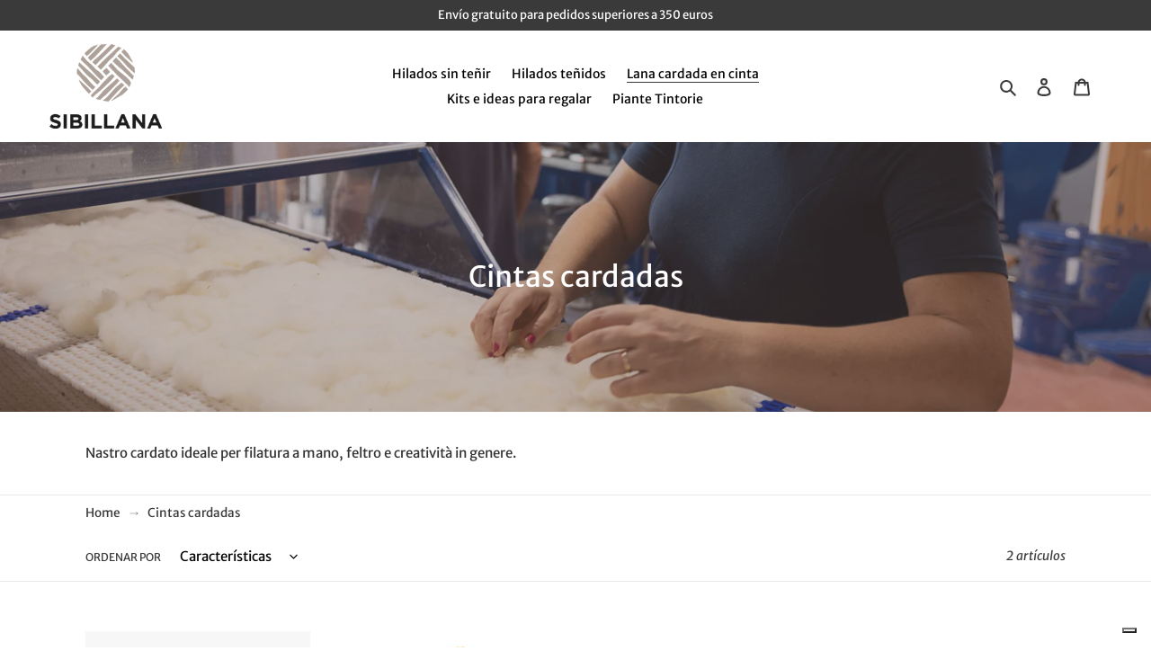

--- FILE ---
content_type: text/html; charset=utf-8
request_url: https://sibillana.it/es/collections/nastri-cardati
body_size: 32755
content:
<!doctype html>
<html class="no-js" lang="es">
<head>
  <meta charset="utf-8">
  <meta http-equiv="X-UA-Compatible" content="IE=edge,chrome=1">
  <meta name="viewport" content="width=device-width,initial-scale=1">
  <meta name="theme-color" content="#685858">

  <link rel="preconnect" href="https://cdn.shopify.com" crossorigin>
  <link rel="preconnect" href="https://fonts.shopify.com" crossorigin>
  <link rel="preconnect" href="https://monorail-edge.shopifysvc.com"><link rel="preload" href="//sibillana.it/cdn/shop/t/3/assets/theme.css?v=168519466015152272991634841422" as="style">
  <link rel="preload" as="font" href="//sibillana.it/cdn/fonts/merriweather_sans/merriweathersans_n4.e8e76a1153621bf13c455f7c4cac15f9e7a555b4.woff2" type="font/woff2" crossorigin>
  <link rel="preload" as="font" href="//sibillana.it/cdn/fonts/merriweather_sans/merriweathersans_n4.e8e76a1153621bf13c455f7c4cac15f9e7a555b4.woff2" type="font/woff2" crossorigin>
  <link rel="preload" as="font" href="//sibillana.it/cdn/fonts/merriweather_sans/merriweathersans_n7.3dd4b2318b551e0b9ab383d06e174627140df1a2.woff2" type="font/woff2" crossorigin>
  <link rel="preload" href="//sibillana.it/cdn/shop/t/3/assets/theme.js?v=47787561564633625631634844264" as="script">
  <link rel="preload" href="//sibillana.it/cdn/shop/t/3/assets/lazysizes.js?v=63098554868324070131631546958" as="script"><link rel="canonical" href="https://sibillana.it/es/collections/nastri-cardati"><link rel="shortcut icon" href="//sibillana.it/cdn/shop/files/favicon_32x32.png?v=1631866796" type="image/png"><title>Cintas cardadas
&ndash; Sibillana</title><meta name="description" content="Nastro cardato ideale per filatura a mano, feltro e creatività in genere."><!-- /snippets/social-meta-tags.liquid -->




<meta property="og:site_name" content="Sibillana">
<meta property="og:url" content="https://sibillana.it/es/collections/nastri-cardati">
<meta property="og:title" content="Cintas cardadas">
<meta property="og:type" content="product.group">
<meta property="og:description" content="Nastro cardato ideale per filatura a mano, feltro e creatività in genere.">

<meta property="og:image" content="http://sibillana.it/cdn/shop/collections/nastro_cardato_1200x1200.jpg?v=1634724665">
<meta property="og:image:secure_url" content="https://sibillana.it/cdn/shop/collections/nastro_cardato_1200x1200.jpg?v=1634724665">


<meta name="twitter:card" content="summary_large_image">
<meta name="twitter:title" content="Cintas cardadas">
<meta name="twitter:description" content="Nastro cardato ideale per filatura a mano, feltro e creatività in genere.">

  
<style data-shopify>
:root {
    --color-text: #3a3a3a;
    --color-text-rgb: 58, 58, 58;
    --color-body-text: #333232;
    --color-sale-text: #c4beb8;
    --color-small-button-text-border: #c4beb8;
    --color-text-field: #ffffff;
    --color-text-field-text: #000000;
    --color-text-field-text-rgb: 0, 0, 0;

    --color-btn-primary: #685858;
    --color-btn-primary-darker: #4c4141;
    --color-btn-primary-text: #ffffff;

    --color-blankstate: rgba(51, 50, 50, 0.35);
    --color-blankstate-border: rgba(51, 50, 50, 0.2);
    --color-blankstate-background: rgba(51, 50, 50, 0.1);

    --color-text-focus:#606060;
    --color-overlay-text-focus:#e6e6e6;
    --color-btn-primary-focus:#4c4141;
    --color-btn-social-focus:#d2d2d2;
    --color-small-button-text-border-focus:#ada59c;
    --predictive-search-focus:#f2f2f2;

    --color-body: #ffffff;
    --color-bg: #ffffff;
    --color-bg-rgb: 255, 255, 255;
    --color-bg-alt: rgba(51, 50, 50, 0.05);
    --color-bg-currency-selector: rgba(51, 50, 50, 0.2);

    --color-overlay-title-text: #ffffff;
    --color-image-overlay: #685858;
    --color-image-overlay-rgb: 104, 88, 88;--opacity-image-overlay: 0.4;--hover-overlay-opacity: 0.8;

    --color-border: #ebebeb;
    --color-border-form: #cccccc;
    --color-border-form-darker: #b3b3b3;

    --svg-select-icon: url(//sibillana.it/cdn/shop/t/3/assets/ico-select.svg?v=29003672709104678581631546986);
    --slick-img-url: url(//sibillana.it/cdn/shop/t/3/assets/ajax-loader.gif?v=41356863302472015721631546954);

    --font-weight-body--bold: 700;
    --font-weight-body--bolder: 700;

    --font-stack-header: "Merriweather Sans", sans-serif;
    --font-style-header: normal;
    --font-weight-header: 400;

    --font-stack-body: "Merriweather Sans", sans-serif;
    --font-style-body: normal;
    --font-weight-body: 400;

    --font-size-header: 26;

    --font-size-base: 15;

    --font-h1-desktop: 35;
    --font-h1-mobile: 32;
    --font-h2-desktop: 20;
    --font-h2-mobile: 18;
    --font-h3-mobile: 20;
    --font-h4-desktop: 17;
    --font-h4-mobile: 15;
    --font-h5-desktop: 15;
    --font-h5-mobile: 13;
    --font-h6-desktop: 14;
    --font-h6-mobile: 12;

    --font-mega-title-large-desktop: 65;

    --font-rich-text-large: 17;
    --font-rich-text-small: 13;

    
--color-video-bg: #f2f2f2;

    
    --global-color-image-loader-primary: rgba(58, 58, 58, 0.06);
    --global-color-image-loader-secondary: rgba(58, 58, 58, 0.12);

    
--site-nav-padding-bottom: 22;
    --color-nav-main-background: #ffffff;
    --color-nav-main-text: #000000;
    --color-nav-main-background-hover: rgba(0,0,0,0);
    --color-nav-main-text-hover: #c4beb8;
    --color-nav-main-text-active: #000000;
  }
</style>


  <style>*,::after,::before{box-sizing:border-box}body{margin:0}body,html{background-color:var(--color-body)}body,button{font-size:calc(var(--font-size-base) * 1px);font-family:var(--font-stack-body);font-style:var(--font-style-body);font-weight:var(--font-weight-body);color:var(--color-text);line-height:1.5}body,button{-webkit-font-smoothing:antialiased;-webkit-text-size-adjust:100%}.border-bottom{border-bottom:1px solid var(--color-border)}.btn--link{background-color:transparent;border:0;margin:0;color:var(--color-text);text-align:left}.text-right{text-align:right}.icon{display:inline-block;width:20px;height:20px;vertical-align:middle;fill:currentColor}.icon__fallback-text,.visually-hidden{position:absolute!important;overflow:hidden;clip:rect(0 0 0 0);height:1px;width:1px;margin:-1px;padding:0;border:0}svg.icon:not(.icon--full-color) circle,svg.icon:not(.icon--full-color) ellipse,svg.icon:not(.icon--full-color) g,svg.icon:not(.icon--full-color) line,svg.icon:not(.icon--full-color) path,svg.icon:not(.icon--full-color) polygon,svg.icon:not(.icon--full-color) polyline,svg.icon:not(.icon--full-color) rect,symbol.icon:not(.icon--full-color) circle,symbol.icon:not(.icon--full-color) ellipse,symbol.icon:not(.icon--full-color) g,symbol.icon:not(.icon--full-color) line,symbol.icon:not(.icon--full-color) path,symbol.icon:not(.icon--full-color) polygon,symbol.icon:not(.icon--full-color) polyline,symbol.icon:not(.icon--full-color) rect{fill:inherit;stroke:inherit}li{list-style:none}.list--inline{padding:0;margin:0}.list--inline>li{display:inline-block;margin-bottom:0;vertical-align:middle}a{color:var(--color-text);text-decoration:none}.h1,.h2,h1,h2{margin:0 0 17.5px;font-family:var(--font-stack-header);font-style:var(--font-style-header);font-weight:var(--font-weight-header);line-height:1.2;overflow-wrap:break-word;word-wrap:break-word}.h1 a,.h2 a,h1 a,h2 a{color:inherit;text-decoration:none;font-weight:inherit}.h1,h1{font-size:calc(((var(--font-h1-desktop))/ (var(--font-size-base))) * 1em);text-transform:none;letter-spacing:0}@media only screen and (max-width:749px){.h1,h1{font-size:calc(((var(--font-h1-mobile))/ (var(--font-size-base))) * 1em)}}.h2,h2{font-size:calc(((var(--font-h2-desktop))/ (var(--font-size-base))) * 1em);text-transform:uppercase;letter-spacing:.1em}@media only screen and (max-width:749px){.h2,h2{font-size:calc(((var(--font-h2-mobile))/ (var(--font-size-base))) * 1em)}}p{color:var(--color-body-text);margin:0 0 19.44444px}@media only screen and (max-width:749px){p{font-size:calc(((var(--font-size-base) - 1)/ (var(--font-size-base))) * 1em)}}p:last-child{margin-bottom:0}@media only screen and (max-width:749px){.small--hide{display:none!important}}.grid{list-style:none;margin:0;padding:0;margin-left:-30px}.grid::after{content:'';display:table;clear:both}@media only screen and (max-width:749px){.grid{margin-left:-22px}}.grid::after{content:'';display:table;clear:both}.grid--no-gutters{margin-left:0}.grid--no-gutters .grid__item{padding-left:0}.grid--table{display:table;table-layout:fixed;width:100%}.grid--table>.grid__item{float:none;display:table-cell;vertical-align:middle}.grid__item{float:left;padding-left:30px;width:100%}@media only screen and (max-width:749px){.grid__item{padding-left:22px}}.grid__item[class*="--push"]{position:relative}@media only screen and (min-width:750px){.medium-up--one-quarter{width:25%}.medium-up--push-one-third{width:33.33%}.medium-up--one-half{width:50%}.medium-up--push-one-third{left:33.33%;position:relative}}.site-header{position:relative;background-color:var(--color-body)}@media only screen and (max-width:749px){.site-header{border-bottom:1px solid var(--color-border)}}@media only screen and (min-width:750px){.site-header{padding:0 55px}.site-header.logo--center{padding-top:30px}}.site-header__logo{margin:15px 0}.logo-align--center .site-header__logo{text-align:center;margin:0 auto}@media only screen and (max-width:749px){.logo-align--center .site-header__logo{text-align:left;margin:15px 0}}@media only screen and (max-width:749px){.site-header__logo{padding-left:22px;text-align:left}.site-header__logo img{margin:0}}.site-header__logo-link{display:inline-block;word-break:break-word}@media only screen and (min-width:750px){.logo-align--center .site-header__logo-link{margin:0 auto}}.site-header__logo-image{display:block}@media only screen and (min-width:750px){.site-header__logo-image{margin:0 auto}}.site-header__logo-image img{width:100%}.site-header__logo-image--centered img{margin:0 auto}.site-header__logo img{display:block}.site-header__icons{position:relative;white-space:nowrap}@media only screen and (max-width:749px){.site-header__icons{width:auto;padding-right:13px}.site-header__icons .btn--link,.site-header__icons .site-header__cart{font-size:calc(((var(--font-size-base))/ (var(--font-size-base))) * 1em)}}.site-header__icons-wrapper{position:relative;display:-webkit-flex;display:-ms-flexbox;display:flex;width:100%;-ms-flex-align:center;-webkit-align-items:center;-moz-align-items:center;-ms-align-items:center;-o-align-items:center;align-items:center;-webkit-justify-content:flex-end;-ms-justify-content:flex-end;justify-content:flex-end}.site-header__account,.site-header__cart,.site-header__search{position:relative}.site-header__search.site-header__icon{display:none}@media only screen and (min-width:1400px){.site-header__search.site-header__icon{display:block}}.site-header__search-toggle{display:block}@media only screen and (min-width:750px){.site-header__account,.site-header__cart{padding:10px 11px}}.site-header__cart-title,.site-header__search-title{position:absolute!important;overflow:hidden;clip:rect(0 0 0 0);height:1px;width:1px;margin:-1px;padding:0;border:0;display:block;vertical-align:middle}.site-header__cart-title{margin-right:3px}.site-header__cart-count{display:flex;align-items:center;justify-content:center;position:absolute;right:.4rem;top:.2rem;font-weight:700;background-color:var(--color-btn-primary);color:var(--color-btn-primary-text);border-radius:50%;min-width:1em;height:1em}.site-header__cart-count span{font-family:HelveticaNeue,"Helvetica Neue",Helvetica,Arial,sans-serif;font-size:calc(11em / 16);line-height:1}@media only screen and (max-width:749px){.site-header__cart-count{top:calc(7em / 16);right:0;border-radius:50%;min-width:calc(19em / 16);height:calc(19em / 16)}}@media only screen and (max-width:749px){.site-header__cart-count span{padding:.25em calc(6em / 16);font-size:12px}}.site-header__menu{display:none}@media only screen and (max-width:749px){.site-header__icon{display:inline-block;vertical-align:middle;padding:10px 11px;margin:0}}@media only screen and (min-width:750px){.site-header__icon .icon-search{margin-right:3px}}.announcement-bar{z-index:10;position:relative;text-align:center;border-bottom:1px solid transparent;padding:2px}.announcement-bar__link{display:block}.announcement-bar__message{display:block;padding:11px 22px;font-size:calc(((16)/ (var(--font-size-base))) * 1em);font-weight:var(--font-weight-header)}@media only screen and (min-width:750px){.announcement-bar__message{padding-left:55px;padding-right:55px}}.site-nav{position:relative;padding:0;text-align:center;margin:25px 0}.site-nav a{padding:3px 10px}.site-nav__link{display:block;white-space:nowrap}.site-nav--centered .site-nav__link{padding-top:0}.site-nav__link .icon-chevron-down{width:calc(8em / 16);height:calc(8em / 16);margin-left:.5rem}.site-nav__label{border-bottom:1px solid transparent}.site-nav__link--active .site-nav__label{border-bottom-color:var(--color-text)}.site-nav__link--button{border:none;background-color:transparent;padding:3px 10px}.site-header__mobile-nav{z-index:11;position:relative;background-color:var(--color-body)}@media only screen and (max-width:749px){.site-header__mobile-nav{display:-webkit-flex;display:-ms-flexbox;display:flex;width:100%;-ms-flex-align:center;-webkit-align-items:center;-moz-align-items:center;-ms-align-items:center;-o-align-items:center;align-items:center}}.mobile-nav--open .icon-close{display:none}.main-content{opacity:0}.main-content .shopify-section{display:none}.main-content .shopify-section:first-child{display:inherit}.critical-hidden{display:none}</style>

  <script>
    window.performance.mark('debut:theme_stylesheet_loaded.start');

    function onLoadStylesheet() {
      performance.mark('debut:theme_stylesheet_loaded.end');
      performance.measure('debut:theme_stylesheet_loaded', 'debut:theme_stylesheet_loaded.start', 'debut:theme_stylesheet_loaded.end');

      var url = "//sibillana.it/cdn/shop/t/3/assets/theme.css?v=168519466015152272991634841422";
      var link = document.querySelector('link[href="' + url + '"]');
      link.loaded = true;
      link.dispatchEvent(new Event('load'));
    }
  </script>

  <link rel="stylesheet" href="//sibillana.it/cdn/shop/t/3/assets/theme.css?v=168519466015152272991634841422" type="text/css" media="print" onload="this.media='all';onLoadStylesheet()">

  <style>
    @font-face {
  font-family: "Merriweather Sans";
  font-weight: 400;
  font-style: normal;
  font-display: swap;
  src: url("//sibillana.it/cdn/fonts/merriweather_sans/merriweathersans_n4.e8e76a1153621bf13c455f7c4cac15f9e7a555b4.woff2") format("woff2"),
       url("//sibillana.it/cdn/fonts/merriweather_sans/merriweathersans_n4.0832d7fb8eff5d83b883571b5fd79bbe1a28a988.woff") format("woff");
}

    @font-face {
  font-family: "Merriweather Sans";
  font-weight: 400;
  font-style: normal;
  font-display: swap;
  src: url("//sibillana.it/cdn/fonts/merriweather_sans/merriweathersans_n4.e8e76a1153621bf13c455f7c4cac15f9e7a555b4.woff2") format("woff2"),
       url("//sibillana.it/cdn/fonts/merriweather_sans/merriweathersans_n4.0832d7fb8eff5d83b883571b5fd79bbe1a28a988.woff") format("woff");
}

    @font-face {
  font-family: "Merriweather Sans";
  font-weight: 700;
  font-style: normal;
  font-display: swap;
  src: url("//sibillana.it/cdn/fonts/merriweather_sans/merriweathersans_n7.3dd4b2318b551e0b9ab383d06e174627140df1a2.woff2") format("woff2"),
       url("//sibillana.it/cdn/fonts/merriweather_sans/merriweathersans_n7.747f9bc74171cb774c825e88f24f06fa2c104728.woff") format("woff");
}

    @font-face {
  font-family: "Merriweather Sans";
  font-weight: 700;
  font-style: normal;
  font-display: swap;
  src: url("//sibillana.it/cdn/fonts/merriweather_sans/merriweathersans_n7.3dd4b2318b551e0b9ab383d06e174627140df1a2.woff2") format("woff2"),
       url("//sibillana.it/cdn/fonts/merriweather_sans/merriweathersans_n7.747f9bc74171cb774c825e88f24f06fa2c104728.woff") format("woff");
}

    @font-face {
  font-family: "Merriweather Sans";
  font-weight: 400;
  font-style: italic;
  font-display: swap;
  src: url("//sibillana.it/cdn/fonts/merriweather_sans/merriweathersans_i4.99d306e41d8ba3564f0bfd3e402e1dcca1cd703f.woff2") format("woff2"),
       url("//sibillana.it/cdn/fonts/merriweather_sans/merriweathersans_i4.b2a57ee387598e8e4fcd63044ba1af6adad66518.woff") format("woff");
}

    @font-face {
  font-family: "Merriweather Sans";
  font-weight: 700;
  font-style: italic;
  font-display: swap;
  src: url("//sibillana.it/cdn/fonts/merriweather_sans/merriweathersans_i7.f2d7b1a500d49e06d98f40b8dbe77e95004f79db.woff2") format("woff2"),
       url("//sibillana.it/cdn/fonts/merriweather_sans/merriweathersans_i7.a1c55eb3a491b4fcf03e3827b743957269dcbb5c.woff") format("woff");
}

  </style><script>
    var theme = {
      breakpoints: {
        medium: 750,
        large: 990,
        widescreen: 1400
      },
      strings: {
        addToCart: "Agregar al carrito",
        soldOut: "Agotado",
        unavailable: "No disponible",
        regularPrice: "Precio habitual",
        salePrice: "Precio de venta",
        sale: "Oferta",
        saveMoney: "Ahorras [saved_amount]",
        savePercent: "Descuento del [saved_amount] %",
        fromLowestPrice: "de [price]",
        vendor: "Proveedor",
        showMore: "Ver más",
        showLess: "Mostrar menos",
        searchFor: "Buscar",
        addressError: "No se puede encontrar esa dirección",
        addressNoResults: "No results for that address",
        addressQueryLimit: "Se ha excedido el límite de uso de la API de Google . Considere la posibilidad de actualizar a un \u003ca href=\"https:\/\/developers.google.com\/maps\/premium\/usage-limits\"\u003ePlan Premium\u003c\/a\u003e.",
        authError: "Hubo un problema de autenticación con su cuenta de Google Maps.",
        newWindow: "Abre en una nueva ventana.",
        external: "Abre sitio externo.",
        newWindowExternal: "Abre sitio externo externo en una nueva ventana.",
        removeLabel: "Eliminar [product]",
        update: "Actualizar carrito",
        quantity: "Cantidad",
        discountedTotal: "Descuento total",
        regularTotal: "Precio regular total",
        priceColumn: "Ver la columna de Precio para detalles del descuento.",
        quantityMinimumMessage: "La cantidad debe ser 1 o más",
        cartError: "Se ha producido un error al actualizar tu carrito. Vuelve a intentarlo.",
        removedItemMessage: "Eliminó \u003cspan class=\"cart__removed-product-details\"\u003e([quantity]) [link]\u003c\/span\u003e de tu carrito de compra.",
        unitPrice: "Precio unitario",
        unitPriceSeparator: "por",
        oneCartCount: "1 artículo",
        otherCartCount: "[count] artículos",
        quantityLabel: "Cantidad: [count]",
        products: "Productos",
        loading: "Cargando",
        number_of_results: "[result_number] de [results_count]",
        number_of_results_found: "[results_count] resultados encontrados",
        one_result_found: "1 resultado encontrado",
        propertiesField: "Los campos en rojo son obligatorios"
      },
      moneyFormat: "€ {{amount_with_comma_separator}}",
      moneyFormatWithCurrency: "€ {{amount_with_comma_separator}} EUR",
      settings: {
        predictiveSearchEnabled: true,
        predictiveSearchShowPrice: false,
        predictiveSearchShowVendor: false,
        productShowSavePrice: true,
        productFormatSavePrice: "currency"
      },
      stylesheet: "//sibillana.it/cdn/shop/t/3/assets/theme.css?v=168519466015152272991634841422",
      stickyMenu: {
        enabled: false,
        layout: "default",
        wrapper: "nav.sticky-wrapper",
        selector: "sticky-header",
        header: "div#shopify-section-header",
        spacing: 0,
        border: true
      },
      infinite: {
        loading: "//sibillana.it/cdn/shop/t/3/assets/ajax-loader.gif?v=41356863302472015721631546954"
      },
      productThumbs: {
        slidesToShow: 4,
        slidesToScroll: 4,
        onDesktop: true
      },
      locale: {
        position: false,
        currency: false,
        domain: "sibillana.it",
        prefix: "es",
      }
    };

    document.documentElement.className = document.documentElement.className.replace('no-js', 'js');
  </script><script src="https://cdnjs.cloudflare.com/ajax/libs/jquery/3.2.1/jquery.min.js"></script><script src="//sibillana.it/cdn/shop/t/3/assets/theme.js?v=47787561564633625631634844264" defer="defer"></script>
  <script src="//sibillana.it/cdn/shop/t/3/assets/lazysizes.js?v=63098554868324070131631546958" async="async"></script>

  <script type="text/javascript">
    if (window.MSInputMethodContext && document.documentMode) {
      var scripts = document.getElementsByTagName('script')[0];
      var polyfill = document.createElement("script");
      polyfill.defer = true;
      polyfill.src = "//sibillana.it/cdn/shop/t/3/assets/ie11CustomProperties.min.js?v=146208399201472936201631546957";

      scripts.parentNode.insertBefore(polyfill, scripts);
    }
  </script>

  <link href="//sibillana.it/cdn/shop/t/3/assets/custom.css?v=81820522781949348851633620246" rel="stylesheet" type="text/css" media="all" />

  <script>window.performance && window.performance.mark && window.performance.mark('shopify.content_for_header.start');</script><meta id="shopify-digital-wallet" name="shopify-digital-wallet" content="/56522440859/digital_wallets/dialog">
<meta name="shopify-checkout-api-token" content="b7447119abe83f9c608f001b724e1c9e">
<meta id="in-context-paypal-metadata" data-shop-id="56522440859" data-venmo-supported="false" data-environment="production" data-locale="es_ES" data-paypal-v4="true" data-currency="EUR">
<link rel="alternate" type="application/atom+xml" title="Feed" href="/es/collections/nastri-cardati.atom" />
<link rel="alternate" hreflang="x-default" href="https://sibillana.it/collections/nastri-cardati">
<link rel="alternate" hreflang="it" href="https://sibillana.it/collections/nastri-cardati">
<link rel="alternate" hreflang="es" href="https://sibillana.it/es/collections/nastri-cardati">
<link rel="alternate" hreflang="en" href="https://sibillana.it/en/collections/nastri-cardati">
<link rel="alternate" hreflang="en-AC" href="https://sibillana.it/en-eu/collections/nastri-cardati">
<link rel="alternate" hreflang="it-AC" href="https://sibillana.it/it-eu/collections/nastri-cardati">
<link rel="alternate" hreflang="es-AC" href="https://sibillana.it/es-eu/collections/nastri-cardati">
<link rel="alternate" hreflang="en-AD" href="https://sibillana.it/en-eu/collections/nastri-cardati">
<link rel="alternate" hreflang="it-AD" href="https://sibillana.it/it-eu/collections/nastri-cardati">
<link rel="alternate" hreflang="es-AD" href="https://sibillana.it/es-eu/collections/nastri-cardati">
<link rel="alternate" hreflang="en-AE" href="https://sibillana.it/en-eu/collections/nastri-cardati">
<link rel="alternate" hreflang="it-AE" href="https://sibillana.it/it-eu/collections/nastri-cardati">
<link rel="alternate" hreflang="es-AE" href="https://sibillana.it/es-eu/collections/nastri-cardati">
<link rel="alternate" hreflang="en-AF" href="https://sibillana.it/en-eu/collections/nastri-cardati">
<link rel="alternate" hreflang="it-AF" href="https://sibillana.it/it-eu/collections/nastri-cardati">
<link rel="alternate" hreflang="es-AF" href="https://sibillana.it/es-eu/collections/nastri-cardati">
<link rel="alternate" hreflang="en-AG" href="https://sibillana.it/en-eu/collections/nastri-cardati">
<link rel="alternate" hreflang="it-AG" href="https://sibillana.it/it-eu/collections/nastri-cardati">
<link rel="alternate" hreflang="es-AG" href="https://sibillana.it/es-eu/collections/nastri-cardati">
<link rel="alternate" hreflang="en-AI" href="https://sibillana.it/en-eu/collections/nastri-cardati">
<link rel="alternate" hreflang="it-AI" href="https://sibillana.it/it-eu/collections/nastri-cardati">
<link rel="alternate" hreflang="es-AI" href="https://sibillana.it/es-eu/collections/nastri-cardati">
<link rel="alternate" hreflang="en-AL" href="https://sibillana.it/en-eu/collections/nastri-cardati">
<link rel="alternate" hreflang="it-AL" href="https://sibillana.it/it-eu/collections/nastri-cardati">
<link rel="alternate" hreflang="es-AL" href="https://sibillana.it/es-eu/collections/nastri-cardati">
<link rel="alternate" hreflang="en-AM" href="https://sibillana.it/en-eu/collections/nastri-cardati">
<link rel="alternate" hreflang="it-AM" href="https://sibillana.it/it-eu/collections/nastri-cardati">
<link rel="alternate" hreflang="es-AM" href="https://sibillana.it/es-eu/collections/nastri-cardati">
<link rel="alternate" hreflang="en-AO" href="https://sibillana.it/en-eu/collections/nastri-cardati">
<link rel="alternate" hreflang="it-AO" href="https://sibillana.it/it-eu/collections/nastri-cardati">
<link rel="alternate" hreflang="es-AO" href="https://sibillana.it/es-eu/collections/nastri-cardati">
<link rel="alternate" hreflang="en-AT" href="https://sibillana.it/en-eu/collections/nastri-cardati">
<link rel="alternate" hreflang="it-AT" href="https://sibillana.it/it-eu/collections/nastri-cardati">
<link rel="alternate" hreflang="es-AT" href="https://sibillana.it/es-eu/collections/nastri-cardati">
<link rel="alternate" hreflang="en-AU" href="https://sibillana.it/en-eu/collections/nastri-cardati">
<link rel="alternate" hreflang="it-AU" href="https://sibillana.it/it-eu/collections/nastri-cardati">
<link rel="alternate" hreflang="es-AU" href="https://sibillana.it/es-eu/collections/nastri-cardati">
<link rel="alternate" hreflang="en-AW" href="https://sibillana.it/en-eu/collections/nastri-cardati">
<link rel="alternate" hreflang="it-AW" href="https://sibillana.it/it-eu/collections/nastri-cardati">
<link rel="alternate" hreflang="es-AW" href="https://sibillana.it/es-eu/collections/nastri-cardati">
<link rel="alternate" hreflang="en-AX" href="https://sibillana.it/en-eu/collections/nastri-cardati">
<link rel="alternate" hreflang="it-AX" href="https://sibillana.it/it-eu/collections/nastri-cardati">
<link rel="alternate" hreflang="es-AX" href="https://sibillana.it/es-eu/collections/nastri-cardati">
<link rel="alternate" hreflang="en-AZ" href="https://sibillana.it/en-eu/collections/nastri-cardati">
<link rel="alternate" hreflang="it-AZ" href="https://sibillana.it/it-eu/collections/nastri-cardati">
<link rel="alternate" hreflang="es-AZ" href="https://sibillana.it/es-eu/collections/nastri-cardati">
<link rel="alternate" hreflang="en-BA" href="https://sibillana.it/en-eu/collections/nastri-cardati">
<link rel="alternate" hreflang="it-BA" href="https://sibillana.it/it-eu/collections/nastri-cardati">
<link rel="alternate" hreflang="es-BA" href="https://sibillana.it/es-eu/collections/nastri-cardati">
<link rel="alternate" hreflang="en-BB" href="https://sibillana.it/en-eu/collections/nastri-cardati">
<link rel="alternate" hreflang="it-BB" href="https://sibillana.it/it-eu/collections/nastri-cardati">
<link rel="alternate" hreflang="es-BB" href="https://sibillana.it/es-eu/collections/nastri-cardati">
<link rel="alternate" hreflang="en-BD" href="https://sibillana.it/en-eu/collections/nastri-cardati">
<link rel="alternate" hreflang="it-BD" href="https://sibillana.it/it-eu/collections/nastri-cardati">
<link rel="alternate" hreflang="es-BD" href="https://sibillana.it/es-eu/collections/nastri-cardati">
<link rel="alternate" hreflang="en-BE" href="https://sibillana.it/en-eu/collections/nastri-cardati">
<link rel="alternate" hreflang="it-BE" href="https://sibillana.it/it-eu/collections/nastri-cardati">
<link rel="alternate" hreflang="es-BE" href="https://sibillana.it/es-eu/collections/nastri-cardati">
<link rel="alternate" hreflang="en-BF" href="https://sibillana.it/en-eu/collections/nastri-cardati">
<link rel="alternate" hreflang="it-BF" href="https://sibillana.it/it-eu/collections/nastri-cardati">
<link rel="alternate" hreflang="es-BF" href="https://sibillana.it/es-eu/collections/nastri-cardati">
<link rel="alternate" hreflang="en-BG" href="https://sibillana.it/en-eu/collections/nastri-cardati">
<link rel="alternate" hreflang="it-BG" href="https://sibillana.it/it-eu/collections/nastri-cardati">
<link rel="alternate" hreflang="es-BG" href="https://sibillana.it/es-eu/collections/nastri-cardati">
<link rel="alternate" hreflang="en-BH" href="https://sibillana.it/en-eu/collections/nastri-cardati">
<link rel="alternate" hreflang="it-BH" href="https://sibillana.it/it-eu/collections/nastri-cardati">
<link rel="alternate" hreflang="es-BH" href="https://sibillana.it/es-eu/collections/nastri-cardati">
<link rel="alternate" hreflang="en-BI" href="https://sibillana.it/en-eu/collections/nastri-cardati">
<link rel="alternate" hreflang="it-BI" href="https://sibillana.it/it-eu/collections/nastri-cardati">
<link rel="alternate" hreflang="es-BI" href="https://sibillana.it/es-eu/collections/nastri-cardati">
<link rel="alternate" hreflang="en-BJ" href="https://sibillana.it/en-eu/collections/nastri-cardati">
<link rel="alternate" hreflang="it-BJ" href="https://sibillana.it/it-eu/collections/nastri-cardati">
<link rel="alternate" hreflang="es-BJ" href="https://sibillana.it/es-eu/collections/nastri-cardati">
<link rel="alternate" hreflang="en-BL" href="https://sibillana.it/en-eu/collections/nastri-cardati">
<link rel="alternate" hreflang="it-BL" href="https://sibillana.it/it-eu/collections/nastri-cardati">
<link rel="alternate" hreflang="es-BL" href="https://sibillana.it/es-eu/collections/nastri-cardati">
<link rel="alternate" hreflang="en-BM" href="https://sibillana.it/en-eu/collections/nastri-cardati">
<link rel="alternate" hreflang="it-BM" href="https://sibillana.it/it-eu/collections/nastri-cardati">
<link rel="alternate" hreflang="es-BM" href="https://sibillana.it/es-eu/collections/nastri-cardati">
<link rel="alternate" hreflang="en-BN" href="https://sibillana.it/en-eu/collections/nastri-cardati">
<link rel="alternate" hreflang="it-BN" href="https://sibillana.it/it-eu/collections/nastri-cardati">
<link rel="alternate" hreflang="es-BN" href="https://sibillana.it/es-eu/collections/nastri-cardati">
<link rel="alternate" hreflang="en-BQ" href="https://sibillana.it/en-eu/collections/nastri-cardati">
<link rel="alternate" hreflang="it-BQ" href="https://sibillana.it/it-eu/collections/nastri-cardati">
<link rel="alternate" hreflang="es-BQ" href="https://sibillana.it/es-eu/collections/nastri-cardati">
<link rel="alternate" hreflang="en-BR" href="https://sibillana.it/en-eu/collections/nastri-cardati">
<link rel="alternate" hreflang="it-BR" href="https://sibillana.it/it-eu/collections/nastri-cardati">
<link rel="alternate" hreflang="es-BR" href="https://sibillana.it/es-eu/collections/nastri-cardati">
<link rel="alternate" hreflang="en-BS" href="https://sibillana.it/en-eu/collections/nastri-cardati">
<link rel="alternate" hreflang="it-BS" href="https://sibillana.it/it-eu/collections/nastri-cardati">
<link rel="alternate" hreflang="es-BS" href="https://sibillana.it/es-eu/collections/nastri-cardati">
<link rel="alternate" hreflang="en-BT" href="https://sibillana.it/en-eu/collections/nastri-cardati">
<link rel="alternate" hreflang="it-BT" href="https://sibillana.it/it-eu/collections/nastri-cardati">
<link rel="alternate" hreflang="es-BT" href="https://sibillana.it/es-eu/collections/nastri-cardati">
<link rel="alternate" hreflang="en-BW" href="https://sibillana.it/en-eu/collections/nastri-cardati">
<link rel="alternate" hreflang="it-BW" href="https://sibillana.it/it-eu/collections/nastri-cardati">
<link rel="alternate" hreflang="es-BW" href="https://sibillana.it/es-eu/collections/nastri-cardati">
<link rel="alternate" hreflang="en-BY" href="https://sibillana.it/en-eu/collections/nastri-cardati">
<link rel="alternate" hreflang="it-BY" href="https://sibillana.it/it-eu/collections/nastri-cardati">
<link rel="alternate" hreflang="es-BY" href="https://sibillana.it/es-eu/collections/nastri-cardati">
<link rel="alternate" hreflang="en-BZ" href="https://sibillana.it/en-eu/collections/nastri-cardati">
<link rel="alternate" hreflang="it-BZ" href="https://sibillana.it/it-eu/collections/nastri-cardati">
<link rel="alternate" hreflang="es-BZ" href="https://sibillana.it/es-eu/collections/nastri-cardati">
<link rel="alternate" hreflang="en-CA" href="https://sibillana.it/en-eu/collections/nastri-cardati">
<link rel="alternate" hreflang="it-CA" href="https://sibillana.it/it-eu/collections/nastri-cardati">
<link rel="alternate" hreflang="es-CA" href="https://sibillana.it/es-eu/collections/nastri-cardati">
<link rel="alternate" hreflang="en-CC" href="https://sibillana.it/en-eu/collections/nastri-cardati">
<link rel="alternate" hreflang="it-CC" href="https://sibillana.it/it-eu/collections/nastri-cardati">
<link rel="alternate" hreflang="es-CC" href="https://sibillana.it/es-eu/collections/nastri-cardati">
<link rel="alternate" hreflang="en-CD" href="https://sibillana.it/en-eu/collections/nastri-cardati">
<link rel="alternate" hreflang="it-CD" href="https://sibillana.it/it-eu/collections/nastri-cardati">
<link rel="alternate" hreflang="es-CD" href="https://sibillana.it/es-eu/collections/nastri-cardati">
<link rel="alternate" hreflang="en-CF" href="https://sibillana.it/en-eu/collections/nastri-cardati">
<link rel="alternate" hreflang="it-CF" href="https://sibillana.it/it-eu/collections/nastri-cardati">
<link rel="alternate" hreflang="es-CF" href="https://sibillana.it/es-eu/collections/nastri-cardati">
<link rel="alternate" hreflang="en-CG" href="https://sibillana.it/en-eu/collections/nastri-cardati">
<link rel="alternate" hreflang="it-CG" href="https://sibillana.it/it-eu/collections/nastri-cardati">
<link rel="alternate" hreflang="es-CG" href="https://sibillana.it/es-eu/collections/nastri-cardati">
<link rel="alternate" hreflang="en-CH" href="https://sibillana.it/en-eu/collections/nastri-cardati">
<link rel="alternate" hreflang="it-CH" href="https://sibillana.it/it-eu/collections/nastri-cardati">
<link rel="alternate" hreflang="es-CH" href="https://sibillana.it/es-eu/collections/nastri-cardati">
<link rel="alternate" hreflang="en-CI" href="https://sibillana.it/en-eu/collections/nastri-cardati">
<link rel="alternate" hreflang="it-CI" href="https://sibillana.it/it-eu/collections/nastri-cardati">
<link rel="alternate" hreflang="es-CI" href="https://sibillana.it/es-eu/collections/nastri-cardati">
<link rel="alternate" hreflang="en-CK" href="https://sibillana.it/en-eu/collections/nastri-cardati">
<link rel="alternate" hreflang="it-CK" href="https://sibillana.it/it-eu/collections/nastri-cardati">
<link rel="alternate" hreflang="es-CK" href="https://sibillana.it/es-eu/collections/nastri-cardati">
<link rel="alternate" hreflang="en-CM" href="https://sibillana.it/en-eu/collections/nastri-cardati">
<link rel="alternate" hreflang="it-CM" href="https://sibillana.it/it-eu/collections/nastri-cardati">
<link rel="alternate" hreflang="es-CM" href="https://sibillana.it/es-eu/collections/nastri-cardati">
<link rel="alternate" hreflang="en-CN" href="https://sibillana.it/en-eu/collections/nastri-cardati">
<link rel="alternate" hreflang="it-CN" href="https://sibillana.it/it-eu/collections/nastri-cardati">
<link rel="alternate" hreflang="es-CN" href="https://sibillana.it/es-eu/collections/nastri-cardati">
<link rel="alternate" hreflang="en-CV" href="https://sibillana.it/en-eu/collections/nastri-cardati">
<link rel="alternate" hreflang="it-CV" href="https://sibillana.it/it-eu/collections/nastri-cardati">
<link rel="alternate" hreflang="es-CV" href="https://sibillana.it/es-eu/collections/nastri-cardati">
<link rel="alternate" hreflang="en-CW" href="https://sibillana.it/en-eu/collections/nastri-cardati">
<link rel="alternate" hreflang="it-CW" href="https://sibillana.it/it-eu/collections/nastri-cardati">
<link rel="alternate" hreflang="es-CW" href="https://sibillana.it/es-eu/collections/nastri-cardati">
<link rel="alternate" hreflang="en-CX" href="https://sibillana.it/en-eu/collections/nastri-cardati">
<link rel="alternate" hreflang="it-CX" href="https://sibillana.it/it-eu/collections/nastri-cardati">
<link rel="alternate" hreflang="es-CX" href="https://sibillana.it/es-eu/collections/nastri-cardati">
<link rel="alternate" hreflang="en-CY" href="https://sibillana.it/en-eu/collections/nastri-cardati">
<link rel="alternate" hreflang="it-CY" href="https://sibillana.it/it-eu/collections/nastri-cardati">
<link rel="alternate" hreflang="es-CY" href="https://sibillana.it/es-eu/collections/nastri-cardati">
<link rel="alternate" hreflang="en-CZ" href="https://sibillana.it/en-eu/collections/nastri-cardati">
<link rel="alternate" hreflang="it-CZ" href="https://sibillana.it/it-eu/collections/nastri-cardati">
<link rel="alternate" hreflang="es-CZ" href="https://sibillana.it/es-eu/collections/nastri-cardati">
<link rel="alternate" hreflang="en-DE" href="https://sibillana.it/en-eu/collections/nastri-cardati">
<link rel="alternate" hreflang="it-DE" href="https://sibillana.it/it-eu/collections/nastri-cardati">
<link rel="alternate" hreflang="es-DE" href="https://sibillana.it/es-eu/collections/nastri-cardati">
<link rel="alternate" hreflang="en-DJ" href="https://sibillana.it/en-eu/collections/nastri-cardati">
<link rel="alternate" hreflang="it-DJ" href="https://sibillana.it/it-eu/collections/nastri-cardati">
<link rel="alternate" hreflang="es-DJ" href="https://sibillana.it/es-eu/collections/nastri-cardati">
<link rel="alternate" hreflang="en-DK" href="https://sibillana.it/en-eu/collections/nastri-cardati">
<link rel="alternate" hreflang="it-DK" href="https://sibillana.it/it-eu/collections/nastri-cardati">
<link rel="alternate" hreflang="es-DK" href="https://sibillana.it/es-eu/collections/nastri-cardati">
<link rel="alternate" hreflang="en-DM" href="https://sibillana.it/en-eu/collections/nastri-cardati">
<link rel="alternate" hreflang="it-DM" href="https://sibillana.it/it-eu/collections/nastri-cardati">
<link rel="alternate" hreflang="es-DM" href="https://sibillana.it/es-eu/collections/nastri-cardati">
<link rel="alternate" hreflang="en-DZ" href="https://sibillana.it/en-eu/collections/nastri-cardati">
<link rel="alternate" hreflang="it-DZ" href="https://sibillana.it/it-eu/collections/nastri-cardati">
<link rel="alternate" hreflang="es-DZ" href="https://sibillana.it/es-eu/collections/nastri-cardati">
<link rel="alternate" hreflang="en-EE" href="https://sibillana.it/en-eu/collections/nastri-cardati">
<link rel="alternate" hreflang="it-EE" href="https://sibillana.it/it-eu/collections/nastri-cardati">
<link rel="alternate" hreflang="es-EE" href="https://sibillana.it/es-eu/collections/nastri-cardati">
<link rel="alternate" hreflang="en-EG" href="https://sibillana.it/en-eu/collections/nastri-cardati">
<link rel="alternate" hreflang="it-EG" href="https://sibillana.it/it-eu/collections/nastri-cardati">
<link rel="alternate" hreflang="es-EG" href="https://sibillana.it/es-eu/collections/nastri-cardati">
<link rel="alternate" hreflang="en-EH" href="https://sibillana.it/en-eu/collections/nastri-cardati">
<link rel="alternate" hreflang="it-EH" href="https://sibillana.it/it-eu/collections/nastri-cardati">
<link rel="alternate" hreflang="es-EH" href="https://sibillana.it/es-eu/collections/nastri-cardati">
<link rel="alternate" hreflang="en-ER" href="https://sibillana.it/en-eu/collections/nastri-cardati">
<link rel="alternate" hreflang="it-ER" href="https://sibillana.it/it-eu/collections/nastri-cardati">
<link rel="alternate" hreflang="es-ER" href="https://sibillana.it/es-eu/collections/nastri-cardati">
<link rel="alternate" hreflang="en-ET" href="https://sibillana.it/en-eu/collections/nastri-cardati">
<link rel="alternate" hreflang="it-ET" href="https://sibillana.it/it-eu/collections/nastri-cardati">
<link rel="alternate" hreflang="es-ET" href="https://sibillana.it/es-eu/collections/nastri-cardati">
<link rel="alternate" hreflang="en-FI" href="https://sibillana.it/en-eu/collections/nastri-cardati">
<link rel="alternate" hreflang="it-FI" href="https://sibillana.it/it-eu/collections/nastri-cardati">
<link rel="alternate" hreflang="es-FI" href="https://sibillana.it/es-eu/collections/nastri-cardati">
<link rel="alternate" hreflang="en-FJ" href="https://sibillana.it/en-eu/collections/nastri-cardati">
<link rel="alternate" hreflang="it-FJ" href="https://sibillana.it/it-eu/collections/nastri-cardati">
<link rel="alternate" hreflang="es-FJ" href="https://sibillana.it/es-eu/collections/nastri-cardati">
<link rel="alternate" hreflang="en-FK" href="https://sibillana.it/en-eu/collections/nastri-cardati">
<link rel="alternate" hreflang="it-FK" href="https://sibillana.it/it-eu/collections/nastri-cardati">
<link rel="alternate" hreflang="es-FK" href="https://sibillana.it/es-eu/collections/nastri-cardati">
<link rel="alternate" hreflang="en-FO" href="https://sibillana.it/en-eu/collections/nastri-cardati">
<link rel="alternate" hreflang="it-FO" href="https://sibillana.it/it-eu/collections/nastri-cardati">
<link rel="alternate" hreflang="es-FO" href="https://sibillana.it/es-eu/collections/nastri-cardati">
<link rel="alternate" hreflang="en-FR" href="https://sibillana.it/en-eu/collections/nastri-cardati">
<link rel="alternate" hreflang="it-FR" href="https://sibillana.it/it-eu/collections/nastri-cardati">
<link rel="alternate" hreflang="es-FR" href="https://sibillana.it/es-eu/collections/nastri-cardati">
<link rel="alternate" hreflang="en-GA" href="https://sibillana.it/en-eu/collections/nastri-cardati">
<link rel="alternate" hreflang="it-GA" href="https://sibillana.it/it-eu/collections/nastri-cardati">
<link rel="alternate" hreflang="es-GA" href="https://sibillana.it/es-eu/collections/nastri-cardati">
<link rel="alternate" hreflang="en-GB" href="https://sibillana.it/en-eu/collections/nastri-cardati">
<link rel="alternate" hreflang="it-GB" href="https://sibillana.it/it-eu/collections/nastri-cardati">
<link rel="alternate" hreflang="es-GB" href="https://sibillana.it/es-eu/collections/nastri-cardati">
<link rel="alternate" hreflang="en-GD" href="https://sibillana.it/en-eu/collections/nastri-cardati">
<link rel="alternate" hreflang="it-GD" href="https://sibillana.it/it-eu/collections/nastri-cardati">
<link rel="alternate" hreflang="es-GD" href="https://sibillana.it/es-eu/collections/nastri-cardati">
<link rel="alternate" hreflang="en-GE" href="https://sibillana.it/en-eu/collections/nastri-cardati">
<link rel="alternate" hreflang="it-GE" href="https://sibillana.it/it-eu/collections/nastri-cardati">
<link rel="alternate" hreflang="es-GE" href="https://sibillana.it/es-eu/collections/nastri-cardati">
<link rel="alternate" hreflang="en-GF" href="https://sibillana.it/en-eu/collections/nastri-cardati">
<link rel="alternate" hreflang="it-GF" href="https://sibillana.it/it-eu/collections/nastri-cardati">
<link rel="alternate" hreflang="es-GF" href="https://sibillana.it/es-eu/collections/nastri-cardati">
<link rel="alternate" hreflang="en-GG" href="https://sibillana.it/en-eu/collections/nastri-cardati">
<link rel="alternate" hreflang="it-GG" href="https://sibillana.it/it-eu/collections/nastri-cardati">
<link rel="alternate" hreflang="es-GG" href="https://sibillana.it/es-eu/collections/nastri-cardati">
<link rel="alternate" hreflang="en-GH" href="https://sibillana.it/en-eu/collections/nastri-cardati">
<link rel="alternate" hreflang="it-GH" href="https://sibillana.it/it-eu/collections/nastri-cardati">
<link rel="alternate" hreflang="es-GH" href="https://sibillana.it/es-eu/collections/nastri-cardati">
<link rel="alternate" hreflang="en-GI" href="https://sibillana.it/en-eu/collections/nastri-cardati">
<link rel="alternate" hreflang="it-GI" href="https://sibillana.it/it-eu/collections/nastri-cardati">
<link rel="alternate" hreflang="es-GI" href="https://sibillana.it/es-eu/collections/nastri-cardati">
<link rel="alternate" hreflang="en-GL" href="https://sibillana.it/en-eu/collections/nastri-cardati">
<link rel="alternate" hreflang="it-GL" href="https://sibillana.it/it-eu/collections/nastri-cardati">
<link rel="alternate" hreflang="es-GL" href="https://sibillana.it/es-eu/collections/nastri-cardati">
<link rel="alternate" hreflang="en-GM" href="https://sibillana.it/en-eu/collections/nastri-cardati">
<link rel="alternate" hreflang="it-GM" href="https://sibillana.it/it-eu/collections/nastri-cardati">
<link rel="alternate" hreflang="es-GM" href="https://sibillana.it/es-eu/collections/nastri-cardati">
<link rel="alternate" hreflang="en-GN" href="https://sibillana.it/en-eu/collections/nastri-cardati">
<link rel="alternate" hreflang="it-GN" href="https://sibillana.it/it-eu/collections/nastri-cardati">
<link rel="alternate" hreflang="es-GN" href="https://sibillana.it/es-eu/collections/nastri-cardati">
<link rel="alternate" hreflang="en-GP" href="https://sibillana.it/en-eu/collections/nastri-cardati">
<link rel="alternate" hreflang="it-GP" href="https://sibillana.it/it-eu/collections/nastri-cardati">
<link rel="alternate" hreflang="es-GP" href="https://sibillana.it/es-eu/collections/nastri-cardati">
<link rel="alternate" hreflang="en-GQ" href="https://sibillana.it/en-eu/collections/nastri-cardati">
<link rel="alternate" hreflang="it-GQ" href="https://sibillana.it/it-eu/collections/nastri-cardati">
<link rel="alternate" hreflang="es-GQ" href="https://sibillana.it/es-eu/collections/nastri-cardati">
<link rel="alternate" hreflang="en-GR" href="https://sibillana.it/en-eu/collections/nastri-cardati">
<link rel="alternate" hreflang="it-GR" href="https://sibillana.it/it-eu/collections/nastri-cardati">
<link rel="alternate" hreflang="es-GR" href="https://sibillana.it/es-eu/collections/nastri-cardati">
<link rel="alternate" hreflang="en-GS" href="https://sibillana.it/en-eu/collections/nastri-cardati">
<link rel="alternate" hreflang="it-GS" href="https://sibillana.it/it-eu/collections/nastri-cardati">
<link rel="alternate" hreflang="es-GS" href="https://sibillana.it/es-eu/collections/nastri-cardati">
<link rel="alternate" hreflang="en-GW" href="https://sibillana.it/en-eu/collections/nastri-cardati">
<link rel="alternate" hreflang="it-GW" href="https://sibillana.it/it-eu/collections/nastri-cardati">
<link rel="alternate" hreflang="es-GW" href="https://sibillana.it/es-eu/collections/nastri-cardati">
<link rel="alternate" hreflang="en-GY" href="https://sibillana.it/en-eu/collections/nastri-cardati">
<link rel="alternate" hreflang="it-GY" href="https://sibillana.it/it-eu/collections/nastri-cardati">
<link rel="alternate" hreflang="es-GY" href="https://sibillana.it/es-eu/collections/nastri-cardati">
<link rel="alternate" hreflang="en-HK" href="https://sibillana.it/en-eu/collections/nastri-cardati">
<link rel="alternate" hreflang="it-HK" href="https://sibillana.it/it-eu/collections/nastri-cardati">
<link rel="alternate" hreflang="es-HK" href="https://sibillana.it/es-eu/collections/nastri-cardati">
<link rel="alternate" hreflang="en-HR" href="https://sibillana.it/en-eu/collections/nastri-cardati">
<link rel="alternate" hreflang="it-HR" href="https://sibillana.it/it-eu/collections/nastri-cardati">
<link rel="alternate" hreflang="es-HR" href="https://sibillana.it/es-eu/collections/nastri-cardati">
<link rel="alternate" hreflang="en-HT" href="https://sibillana.it/en-eu/collections/nastri-cardati">
<link rel="alternate" hreflang="it-HT" href="https://sibillana.it/it-eu/collections/nastri-cardati">
<link rel="alternate" hreflang="es-HT" href="https://sibillana.it/es-eu/collections/nastri-cardati">
<link rel="alternate" hreflang="en-HU" href="https://sibillana.it/en-eu/collections/nastri-cardati">
<link rel="alternate" hreflang="it-HU" href="https://sibillana.it/it-eu/collections/nastri-cardati">
<link rel="alternate" hreflang="es-HU" href="https://sibillana.it/es-eu/collections/nastri-cardati">
<link rel="alternate" hreflang="en-ID" href="https://sibillana.it/en-eu/collections/nastri-cardati">
<link rel="alternate" hreflang="it-ID" href="https://sibillana.it/it-eu/collections/nastri-cardati">
<link rel="alternate" hreflang="es-ID" href="https://sibillana.it/es-eu/collections/nastri-cardati">
<link rel="alternate" hreflang="en-IE" href="https://sibillana.it/en-eu/collections/nastri-cardati">
<link rel="alternate" hreflang="it-IE" href="https://sibillana.it/it-eu/collections/nastri-cardati">
<link rel="alternate" hreflang="es-IE" href="https://sibillana.it/es-eu/collections/nastri-cardati">
<link rel="alternate" hreflang="en-IL" href="https://sibillana.it/en-eu/collections/nastri-cardati">
<link rel="alternate" hreflang="it-IL" href="https://sibillana.it/it-eu/collections/nastri-cardati">
<link rel="alternate" hreflang="es-IL" href="https://sibillana.it/es-eu/collections/nastri-cardati">
<link rel="alternate" hreflang="en-IM" href="https://sibillana.it/en-eu/collections/nastri-cardati">
<link rel="alternate" hreflang="it-IM" href="https://sibillana.it/it-eu/collections/nastri-cardati">
<link rel="alternate" hreflang="es-IM" href="https://sibillana.it/es-eu/collections/nastri-cardati">
<link rel="alternate" hreflang="en-IN" href="https://sibillana.it/en-eu/collections/nastri-cardati">
<link rel="alternate" hreflang="it-IN" href="https://sibillana.it/it-eu/collections/nastri-cardati">
<link rel="alternate" hreflang="es-IN" href="https://sibillana.it/es-eu/collections/nastri-cardati">
<link rel="alternate" hreflang="en-IO" href="https://sibillana.it/en-eu/collections/nastri-cardati">
<link rel="alternate" hreflang="it-IO" href="https://sibillana.it/it-eu/collections/nastri-cardati">
<link rel="alternate" hreflang="es-IO" href="https://sibillana.it/es-eu/collections/nastri-cardati">
<link rel="alternate" hreflang="en-IQ" href="https://sibillana.it/en-eu/collections/nastri-cardati">
<link rel="alternate" hreflang="it-IQ" href="https://sibillana.it/it-eu/collections/nastri-cardati">
<link rel="alternate" hreflang="es-IQ" href="https://sibillana.it/es-eu/collections/nastri-cardati">
<link rel="alternate" hreflang="en-IS" href="https://sibillana.it/en-eu/collections/nastri-cardati">
<link rel="alternate" hreflang="it-IS" href="https://sibillana.it/it-eu/collections/nastri-cardati">
<link rel="alternate" hreflang="es-IS" href="https://sibillana.it/es-eu/collections/nastri-cardati">
<link rel="alternate" hreflang="en-JE" href="https://sibillana.it/en-eu/collections/nastri-cardati">
<link rel="alternate" hreflang="it-JE" href="https://sibillana.it/it-eu/collections/nastri-cardati">
<link rel="alternate" hreflang="es-JE" href="https://sibillana.it/es-eu/collections/nastri-cardati">
<link rel="alternate" hreflang="en-JM" href="https://sibillana.it/en-eu/collections/nastri-cardati">
<link rel="alternate" hreflang="it-JM" href="https://sibillana.it/it-eu/collections/nastri-cardati">
<link rel="alternate" hreflang="es-JM" href="https://sibillana.it/es-eu/collections/nastri-cardati">
<link rel="alternate" hreflang="en-JO" href="https://sibillana.it/en-eu/collections/nastri-cardati">
<link rel="alternate" hreflang="it-JO" href="https://sibillana.it/it-eu/collections/nastri-cardati">
<link rel="alternate" hreflang="es-JO" href="https://sibillana.it/es-eu/collections/nastri-cardati">
<link rel="alternate" hreflang="en-JP" href="https://sibillana.it/en-eu/collections/nastri-cardati">
<link rel="alternate" hreflang="it-JP" href="https://sibillana.it/it-eu/collections/nastri-cardati">
<link rel="alternate" hreflang="es-JP" href="https://sibillana.it/es-eu/collections/nastri-cardati">
<link rel="alternate" hreflang="en-KE" href="https://sibillana.it/en-eu/collections/nastri-cardati">
<link rel="alternate" hreflang="it-KE" href="https://sibillana.it/it-eu/collections/nastri-cardati">
<link rel="alternate" hreflang="es-KE" href="https://sibillana.it/es-eu/collections/nastri-cardati">
<link rel="alternate" hreflang="en-KG" href="https://sibillana.it/en-eu/collections/nastri-cardati">
<link rel="alternate" hreflang="it-KG" href="https://sibillana.it/it-eu/collections/nastri-cardati">
<link rel="alternate" hreflang="es-KG" href="https://sibillana.it/es-eu/collections/nastri-cardati">
<link rel="alternate" hreflang="en-KH" href="https://sibillana.it/en-eu/collections/nastri-cardati">
<link rel="alternate" hreflang="it-KH" href="https://sibillana.it/it-eu/collections/nastri-cardati">
<link rel="alternate" hreflang="es-KH" href="https://sibillana.it/es-eu/collections/nastri-cardati">
<link rel="alternate" hreflang="en-KI" href="https://sibillana.it/en-eu/collections/nastri-cardati">
<link rel="alternate" hreflang="it-KI" href="https://sibillana.it/it-eu/collections/nastri-cardati">
<link rel="alternate" hreflang="es-KI" href="https://sibillana.it/es-eu/collections/nastri-cardati">
<link rel="alternate" hreflang="en-KM" href="https://sibillana.it/en-eu/collections/nastri-cardati">
<link rel="alternate" hreflang="it-KM" href="https://sibillana.it/it-eu/collections/nastri-cardati">
<link rel="alternate" hreflang="es-KM" href="https://sibillana.it/es-eu/collections/nastri-cardati">
<link rel="alternate" hreflang="en-KN" href="https://sibillana.it/en-eu/collections/nastri-cardati">
<link rel="alternate" hreflang="it-KN" href="https://sibillana.it/it-eu/collections/nastri-cardati">
<link rel="alternate" hreflang="es-KN" href="https://sibillana.it/es-eu/collections/nastri-cardati">
<link rel="alternate" hreflang="en-KR" href="https://sibillana.it/en-eu/collections/nastri-cardati">
<link rel="alternate" hreflang="it-KR" href="https://sibillana.it/it-eu/collections/nastri-cardati">
<link rel="alternate" hreflang="es-KR" href="https://sibillana.it/es-eu/collections/nastri-cardati">
<link rel="alternate" hreflang="en-KW" href="https://sibillana.it/en-eu/collections/nastri-cardati">
<link rel="alternate" hreflang="it-KW" href="https://sibillana.it/it-eu/collections/nastri-cardati">
<link rel="alternate" hreflang="es-KW" href="https://sibillana.it/es-eu/collections/nastri-cardati">
<link rel="alternate" hreflang="en-KY" href="https://sibillana.it/en-eu/collections/nastri-cardati">
<link rel="alternate" hreflang="it-KY" href="https://sibillana.it/it-eu/collections/nastri-cardati">
<link rel="alternate" hreflang="es-KY" href="https://sibillana.it/es-eu/collections/nastri-cardati">
<link rel="alternate" hreflang="en-KZ" href="https://sibillana.it/en-eu/collections/nastri-cardati">
<link rel="alternate" hreflang="it-KZ" href="https://sibillana.it/it-eu/collections/nastri-cardati">
<link rel="alternate" hreflang="es-KZ" href="https://sibillana.it/es-eu/collections/nastri-cardati">
<link rel="alternate" hreflang="en-LA" href="https://sibillana.it/en-eu/collections/nastri-cardati">
<link rel="alternate" hreflang="it-LA" href="https://sibillana.it/it-eu/collections/nastri-cardati">
<link rel="alternate" hreflang="es-LA" href="https://sibillana.it/es-eu/collections/nastri-cardati">
<link rel="alternate" hreflang="en-LB" href="https://sibillana.it/en-eu/collections/nastri-cardati">
<link rel="alternate" hreflang="it-LB" href="https://sibillana.it/it-eu/collections/nastri-cardati">
<link rel="alternate" hreflang="es-LB" href="https://sibillana.it/es-eu/collections/nastri-cardati">
<link rel="alternate" hreflang="en-LC" href="https://sibillana.it/en-eu/collections/nastri-cardati">
<link rel="alternate" hreflang="it-LC" href="https://sibillana.it/it-eu/collections/nastri-cardati">
<link rel="alternate" hreflang="es-LC" href="https://sibillana.it/es-eu/collections/nastri-cardati">
<link rel="alternate" hreflang="en-LI" href="https://sibillana.it/en-eu/collections/nastri-cardati">
<link rel="alternate" hreflang="it-LI" href="https://sibillana.it/it-eu/collections/nastri-cardati">
<link rel="alternate" hreflang="es-LI" href="https://sibillana.it/es-eu/collections/nastri-cardati">
<link rel="alternate" hreflang="en-LK" href="https://sibillana.it/en-eu/collections/nastri-cardati">
<link rel="alternate" hreflang="it-LK" href="https://sibillana.it/it-eu/collections/nastri-cardati">
<link rel="alternate" hreflang="es-LK" href="https://sibillana.it/es-eu/collections/nastri-cardati">
<link rel="alternate" hreflang="en-LR" href="https://sibillana.it/en-eu/collections/nastri-cardati">
<link rel="alternate" hreflang="it-LR" href="https://sibillana.it/it-eu/collections/nastri-cardati">
<link rel="alternate" hreflang="es-LR" href="https://sibillana.it/es-eu/collections/nastri-cardati">
<link rel="alternate" hreflang="en-LS" href="https://sibillana.it/en-eu/collections/nastri-cardati">
<link rel="alternate" hreflang="it-LS" href="https://sibillana.it/it-eu/collections/nastri-cardati">
<link rel="alternate" hreflang="es-LS" href="https://sibillana.it/es-eu/collections/nastri-cardati">
<link rel="alternate" hreflang="en-LT" href="https://sibillana.it/en-eu/collections/nastri-cardati">
<link rel="alternate" hreflang="it-LT" href="https://sibillana.it/it-eu/collections/nastri-cardati">
<link rel="alternate" hreflang="es-LT" href="https://sibillana.it/es-eu/collections/nastri-cardati">
<link rel="alternate" hreflang="en-LU" href="https://sibillana.it/en-eu/collections/nastri-cardati">
<link rel="alternate" hreflang="it-LU" href="https://sibillana.it/it-eu/collections/nastri-cardati">
<link rel="alternate" hreflang="es-LU" href="https://sibillana.it/es-eu/collections/nastri-cardati">
<link rel="alternate" hreflang="en-LV" href="https://sibillana.it/en-eu/collections/nastri-cardati">
<link rel="alternate" hreflang="it-LV" href="https://sibillana.it/it-eu/collections/nastri-cardati">
<link rel="alternate" hreflang="es-LV" href="https://sibillana.it/es-eu/collections/nastri-cardati">
<link rel="alternate" hreflang="en-LY" href="https://sibillana.it/en-eu/collections/nastri-cardati">
<link rel="alternate" hreflang="it-LY" href="https://sibillana.it/it-eu/collections/nastri-cardati">
<link rel="alternate" hreflang="es-LY" href="https://sibillana.it/es-eu/collections/nastri-cardati">
<link rel="alternate" hreflang="en-MA" href="https://sibillana.it/en-eu/collections/nastri-cardati">
<link rel="alternate" hreflang="it-MA" href="https://sibillana.it/it-eu/collections/nastri-cardati">
<link rel="alternate" hreflang="es-MA" href="https://sibillana.it/es-eu/collections/nastri-cardati">
<link rel="alternate" hreflang="en-MC" href="https://sibillana.it/en-eu/collections/nastri-cardati">
<link rel="alternate" hreflang="it-MC" href="https://sibillana.it/it-eu/collections/nastri-cardati">
<link rel="alternate" hreflang="es-MC" href="https://sibillana.it/es-eu/collections/nastri-cardati">
<link rel="alternate" hreflang="en-MD" href="https://sibillana.it/en-eu/collections/nastri-cardati">
<link rel="alternate" hreflang="it-MD" href="https://sibillana.it/it-eu/collections/nastri-cardati">
<link rel="alternate" hreflang="es-MD" href="https://sibillana.it/es-eu/collections/nastri-cardati">
<link rel="alternate" hreflang="en-ME" href="https://sibillana.it/en-eu/collections/nastri-cardati">
<link rel="alternate" hreflang="it-ME" href="https://sibillana.it/it-eu/collections/nastri-cardati">
<link rel="alternate" hreflang="es-ME" href="https://sibillana.it/es-eu/collections/nastri-cardati">
<link rel="alternate" hreflang="en-MF" href="https://sibillana.it/en-eu/collections/nastri-cardati">
<link rel="alternate" hreflang="it-MF" href="https://sibillana.it/it-eu/collections/nastri-cardati">
<link rel="alternate" hreflang="es-MF" href="https://sibillana.it/es-eu/collections/nastri-cardati">
<link rel="alternate" hreflang="en-MG" href="https://sibillana.it/en-eu/collections/nastri-cardati">
<link rel="alternate" hreflang="it-MG" href="https://sibillana.it/it-eu/collections/nastri-cardati">
<link rel="alternate" hreflang="es-MG" href="https://sibillana.it/es-eu/collections/nastri-cardati">
<link rel="alternate" hreflang="en-MK" href="https://sibillana.it/en-eu/collections/nastri-cardati">
<link rel="alternate" hreflang="it-MK" href="https://sibillana.it/it-eu/collections/nastri-cardati">
<link rel="alternate" hreflang="es-MK" href="https://sibillana.it/es-eu/collections/nastri-cardati">
<link rel="alternate" hreflang="en-ML" href="https://sibillana.it/en-eu/collections/nastri-cardati">
<link rel="alternate" hreflang="it-ML" href="https://sibillana.it/it-eu/collections/nastri-cardati">
<link rel="alternate" hreflang="es-ML" href="https://sibillana.it/es-eu/collections/nastri-cardati">
<link rel="alternate" hreflang="en-MM" href="https://sibillana.it/en-eu/collections/nastri-cardati">
<link rel="alternate" hreflang="it-MM" href="https://sibillana.it/it-eu/collections/nastri-cardati">
<link rel="alternate" hreflang="es-MM" href="https://sibillana.it/es-eu/collections/nastri-cardati">
<link rel="alternate" hreflang="en-MN" href="https://sibillana.it/en-eu/collections/nastri-cardati">
<link rel="alternate" hreflang="it-MN" href="https://sibillana.it/it-eu/collections/nastri-cardati">
<link rel="alternate" hreflang="es-MN" href="https://sibillana.it/es-eu/collections/nastri-cardati">
<link rel="alternate" hreflang="en-MO" href="https://sibillana.it/en-eu/collections/nastri-cardati">
<link rel="alternate" hreflang="it-MO" href="https://sibillana.it/it-eu/collections/nastri-cardati">
<link rel="alternate" hreflang="es-MO" href="https://sibillana.it/es-eu/collections/nastri-cardati">
<link rel="alternate" hreflang="en-MQ" href="https://sibillana.it/en-eu/collections/nastri-cardati">
<link rel="alternate" hreflang="it-MQ" href="https://sibillana.it/it-eu/collections/nastri-cardati">
<link rel="alternate" hreflang="es-MQ" href="https://sibillana.it/es-eu/collections/nastri-cardati">
<link rel="alternate" hreflang="en-MR" href="https://sibillana.it/en-eu/collections/nastri-cardati">
<link rel="alternate" hreflang="it-MR" href="https://sibillana.it/it-eu/collections/nastri-cardati">
<link rel="alternate" hreflang="es-MR" href="https://sibillana.it/es-eu/collections/nastri-cardati">
<link rel="alternate" hreflang="en-MS" href="https://sibillana.it/en-eu/collections/nastri-cardati">
<link rel="alternate" hreflang="it-MS" href="https://sibillana.it/it-eu/collections/nastri-cardati">
<link rel="alternate" hreflang="es-MS" href="https://sibillana.it/es-eu/collections/nastri-cardati">
<link rel="alternate" hreflang="en-MT" href="https://sibillana.it/en-eu/collections/nastri-cardati">
<link rel="alternate" hreflang="it-MT" href="https://sibillana.it/it-eu/collections/nastri-cardati">
<link rel="alternate" hreflang="es-MT" href="https://sibillana.it/es-eu/collections/nastri-cardati">
<link rel="alternate" hreflang="en-MU" href="https://sibillana.it/en-eu/collections/nastri-cardati">
<link rel="alternate" hreflang="it-MU" href="https://sibillana.it/it-eu/collections/nastri-cardati">
<link rel="alternate" hreflang="es-MU" href="https://sibillana.it/es-eu/collections/nastri-cardati">
<link rel="alternate" hreflang="en-MV" href="https://sibillana.it/en-eu/collections/nastri-cardati">
<link rel="alternate" hreflang="it-MV" href="https://sibillana.it/it-eu/collections/nastri-cardati">
<link rel="alternate" hreflang="es-MV" href="https://sibillana.it/es-eu/collections/nastri-cardati">
<link rel="alternate" hreflang="en-MW" href="https://sibillana.it/en-eu/collections/nastri-cardati">
<link rel="alternate" hreflang="it-MW" href="https://sibillana.it/it-eu/collections/nastri-cardati">
<link rel="alternate" hreflang="es-MW" href="https://sibillana.it/es-eu/collections/nastri-cardati">
<link rel="alternate" hreflang="en-MY" href="https://sibillana.it/en-eu/collections/nastri-cardati">
<link rel="alternate" hreflang="it-MY" href="https://sibillana.it/it-eu/collections/nastri-cardati">
<link rel="alternate" hreflang="es-MY" href="https://sibillana.it/es-eu/collections/nastri-cardati">
<link rel="alternate" hreflang="en-MZ" href="https://sibillana.it/en-eu/collections/nastri-cardati">
<link rel="alternate" hreflang="it-MZ" href="https://sibillana.it/it-eu/collections/nastri-cardati">
<link rel="alternate" hreflang="es-MZ" href="https://sibillana.it/es-eu/collections/nastri-cardati">
<link rel="alternate" hreflang="en-NA" href="https://sibillana.it/en-eu/collections/nastri-cardati">
<link rel="alternate" hreflang="it-NA" href="https://sibillana.it/it-eu/collections/nastri-cardati">
<link rel="alternate" hreflang="es-NA" href="https://sibillana.it/es-eu/collections/nastri-cardati">
<link rel="alternate" hreflang="en-NC" href="https://sibillana.it/en-eu/collections/nastri-cardati">
<link rel="alternate" hreflang="it-NC" href="https://sibillana.it/it-eu/collections/nastri-cardati">
<link rel="alternate" hreflang="es-NC" href="https://sibillana.it/es-eu/collections/nastri-cardati">
<link rel="alternate" hreflang="en-NE" href="https://sibillana.it/en-eu/collections/nastri-cardati">
<link rel="alternate" hreflang="it-NE" href="https://sibillana.it/it-eu/collections/nastri-cardati">
<link rel="alternate" hreflang="es-NE" href="https://sibillana.it/es-eu/collections/nastri-cardati">
<link rel="alternate" hreflang="en-NF" href="https://sibillana.it/en-eu/collections/nastri-cardati">
<link rel="alternate" hreflang="it-NF" href="https://sibillana.it/it-eu/collections/nastri-cardati">
<link rel="alternate" hreflang="es-NF" href="https://sibillana.it/es-eu/collections/nastri-cardati">
<link rel="alternate" hreflang="en-NG" href="https://sibillana.it/en-eu/collections/nastri-cardati">
<link rel="alternate" hreflang="it-NG" href="https://sibillana.it/it-eu/collections/nastri-cardati">
<link rel="alternate" hreflang="es-NG" href="https://sibillana.it/es-eu/collections/nastri-cardati">
<link rel="alternate" hreflang="en-NL" href="https://sibillana.it/en-eu/collections/nastri-cardati">
<link rel="alternate" hreflang="it-NL" href="https://sibillana.it/it-eu/collections/nastri-cardati">
<link rel="alternate" hreflang="es-NL" href="https://sibillana.it/es-eu/collections/nastri-cardati">
<link rel="alternate" hreflang="en-NO" href="https://sibillana.it/en-eu/collections/nastri-cardati">
<link rel="alternate" hreflang="it-NO" href="https://sibillana.it/it-eu/collections/nastri-cardati">
<link rel="alternate" hreflang="es-NO" href="https://sibillana.it/es-eu/collections/nastri-cardati">
<link rel="alternate" hreflang="en-NP" href="https://sibillana.it/en-eu/collections/nastri-cardati">
<link rel="alternate" hreflang="it-NP" href="https://sibillana.it/it-eu/collections/nastri-cardati">
<link rel="alternate" hreflang="es-NP" href="https://sibillana.it/es-eu/collections/nastri-cardati">
<link rel="alternate" hreflang="en-NR" href="https://sibillana.it/en-eu/collections/nastri-cardati">
<link rel="alternate" hreflang="it-NR" href="https://sibillana.it/it-eu/collections/nastri-cardati">
<link rel="alternate" hreflang="es-NR" href="https://sibillana.it/es-eu/collections/nastri-cardati">
<link rel="alternate" hreflang="en-NU" href="https://sibillana.it/en-eu/collections/nastri-cardati">
<link rel="alternate" hreflang="it-NU" href="https://sibillana.it/it-eu/collections/nastri-cardati">
<link rel="alternate" hreflang="es-NU" href="https://sibillana.it/es-eu/collections/nastri-cardati">
<link rel="alternate" hreflang="en-NZ" href="https://sibillana.it/en-eu/collections/nastri-cardati">
<link rel="alternate" hreflang="it-NZ" href="https://sibillana.it/it-eu/collections/nastri-cardati">
<link rel="alternate" hreflang="es-NZ" href="https://sibillana.it/es-eu/collections/nastri-cardati">
<link rel="alternate" hreflang="en-OM" href="https://sibillana.it/en-eu/collections/nastri-cardati">
<link rel="alternate" hreflang="it-OM" href="https://sibillana.it/it-eu/collections/nastri-cardati">
<link rel="alternate" hreflang="es-OM" href="https://sibillana.it/es-eu/collections/nastri-cardati">
<link rel="alternate" hreflang="en-PF" href="https://sibillana.it/en-eu/collections/nastri-cardati">
<link rel="alternate" hreflang="it-PF" href="https://sibillana.it/it-eu/collections/nastri-cardati">
<link rel="alternate" hreflang="es-PF" href="https://sibillana.it/es-eu/collections/nastri-cardati">
<link rel="alternate" hreflang="en-PG" href="https://sibillana.it/en-eu/collections/nastri-cardati">
<link rel="alternate" hreflang="it-PG" href="https://sibillana.it/it-eu/collections/nastri-cardati">
<link rel="alternate" hreflang="es-PG" href="https://sibillana.it/es-eu/collections/nastri-cardati">
<link rel="alternate" hreflang="en-PH" href="https://sibillana.it/en-eu/collections/nastri-cardati">
<link rel="alternate" hreflang="it-PH" href="https://sibillana.it/it-eu/collections/nastri-cardati">
<link rel="alternate" hreflang="es-PH" href="https://sibillana.it/es-eu/collections/nastri-cardati">
<link rel="alternate" hreflang="en-PK" href="https://sibillana.it/en-eu/collections/nastri-cardati">
<link rel="alternate" hreflang="it-PK" href="https://sibillana.it/it-eu/collections/nastri-cardati">
<link rel="alternate" hreflang="es-PK" href="https://sibillana.it/es-eu/collections/nastri-cardati">
<link rel="alternate" hreflang="en-PL" href="https://sibillana.it/en-eu/collections/nastri-cardati">
<link rel="alternate" hreflang="it-PL" href="https://sibillana.it/it-eu/collections/nastri-cardati">
<link rel="alternate" hreflang="es-PL" href="https://sibillana.it/es-eu/collections/nastri-cardati">
<link rel="alternate" hreflang="en-PM" href="https://sibillana.it/en-eu/collections/nastri-cardati">
<link rel="alternate" hreflang="it-PM" href="https://sibillana.it/it-eu/collections/nastri-cardati">
<link rel="alternate" hreflang="es-PM" href="https://sibillana.it/es-eu/collections/nastri-cardati">
<link rel="alternate" hreflang="en-PN" href="https://sibillana.it/en-eu/collections/nastri-cardati">
<link rel="alternate" hreflang="it-PN" href="https://sibillana.it/it-eu/collections/nastri-cardati">
<link rel="alternate" hreflang="es-PN" href="https://sibillana.it/es-eu/collections/nastri-cardati">
<link rel="alternate" hreflang="en-PS" href="https://sibillana.it/en-eu/collections/nastri-cardati">
<link rel="alternate" hreflang="it-PS" href="https://sibillana.it/it-eu/collections/nastri-cardati">
<link rel="alternate" hreflang="es-PS" href="https://sibillana.it/es-eu/collections/nastri-cardati">
<link rel="alternate" hreflang="en-PT" href="https://sibillana.it/en-eu/collections/nastri-cardati">
<link rel="alternate" hreflang="it-PT" href="https://sibillana.it/it-eu/collections/nastri-cardati">
<link rel="alternate" hreflang="es-PT" href="https://sibillana.it/es-eu/collections/nastri-cardati">
<link rel="alternate" hreflang="en-QA" href="https://sibillana.it/en-eu/collections/nastri-cardati">
<link rel="alternate" hreflang="it-QA" href="https://sibillana.it/it-eu/collections/nastri-cardati">
<link rel="alternate" hreflang="es-QA" href="https://sibillana.it/es-eu/collections/nastri-cardati">
<link rel="alternate" hreflang="en-RE" href="https://sibillana.it/en-eu/collections/nastri-cardati">
<link rel="alternate" hreflang="it-RE" href="https://sibillana.it/it-eu/collections/nastri-cardati">
<link rel="alternate" hreflang="es-RE" href="https://sibillana.it/es-eu/collections/nastri-cardati">
<link rel="alternate" hreflang="en-RO" href="https://sibillana.it/en-eu/collections/nastri-cardati">
<link rel="alternate" hreflang="it-RO" href="https://sibillana.it/it-eu/collections/nastri-cardati">
<link rel="alternate" hreflang="es-RO" href="https://sibillana.it/es-eu/collections/nastri-cardati">
<link rel="alternate" hreflang="en-RS" href="https://sibillana.it/en-eu/collections/nastri-cardati">
<link rel="alternate" hreflang="it-RS" href="https://sibillana.it/it-eu/collections/nastri-cardati">
<link rel="alternate" hreflang="es-RS" href="https://sibillana.it/es-eu/collections/nastri-cardati">
<link rel="alternate" hreflang="en-RU" href="https://sibillana.it/en-eu/collections/nastri-cardati">
<link rel="alternate" hreflang="it-RU" href="https://sibillana.it/it-eu/collections/nastri-cardati">
<link rel="alternate" hreflang="es-RU" href="https://sibillana.it/es-eu/collections/nastri-cardati">
<link rel="alternate" hreflang="en-RW" href="https://sibillana.it/en-eu/collections/nastri-cardati">
<link rel="alternate" hreflang="it-RW" href="https://sibillana.it/it-eu/collections/nastri-cardati">
<link rel="alternate" hreflang="es-RW" href="https://sibillana.it/es-eu/collections/nastri-cardati">
<link rel="alternate" hreflang="en-SA" href="https://sibillana.it/en-eu/collections/nastri-cardati">
<link rel="alternate" hreflang="it-SA" href="https://sibillana.it/it-eu/collections/nastri-cardati">
<link rel="alternate" hreflang="es-SA" href="https://sibillana.it/es-eu/collections/nastri-cardati">
<link rel="alternate" hreflang="en-SB" href="https://sibillana.it/en-eu/collections/nastri-cardati">
<link rel="alternate" hreflang="it-SB" href="https://sibillana.it/it-eu/collections/nastri-cardati">
<link rel="alternate" hreflang="es-SB" href="https://sibillana.it/es-eu/collections/nastri-cardati">
<link rel="alternate" hreflang="en-SC" href="https://sibillana.it/en-eu/collections/nastri-cardati">
<link rel="alternate" hreflang="it-SC" href="https://sibillana.it/it-eu/collections/nastri-cardati">
<link rel="alternate" hreflang="es-SC" href="https://sibillana.it/es-eu/collections/nastri-cardati">
<link rel="alternate" hreflang="en-SD" href="https://sibillana.it/en-eu/collections/nastri-cardati">
<link rel="alternate" hreflang="it-SD" href="https://sibillana.it/it-eu/collections/nastri-cardati">
<link rel="alternate" hreflang="es-SD" href="https://sibillana.it/es-eu/collections/nastri-cardati">
<link rel="alternate" hreflang="en-SE" href="https://sibillana.it/en-eu/collections/nastri-cardati">
<link rel="alternate" hreflang="it-SE" href="https://sibillana.it/it-eu/collections/nastri-cardati">
<link rel="alternate" hreflang="es-SE" href="https://sibillana.it/es-eu/collections/nastri-cardati">
<link rel="alternate" hreflang="en-SG" href="https://sibillana.it/en-eu/collections/nastri-cardati">
<link rel="alternate" hreflang="it-SG" href="https://sibillana.it/it-eu/collections/nastri-cardati">
<link rel="alternate" hreflang="es-SG" href="https://sibillana.it/es-eu/collections/nastri-cardati">
<link rel="alternate" hreflang="en-SH" href="https://sibillana.it/en-eu/collections/nastri-cardati">
<link rel="alternate" hreflang="it-SH" href="https://sibillana.it/it-eu/collections/nastri-cardati">
<link rel="alternate" hreflang="es-SH" href="https://sibillana.it/es-eu/collections/nastri-cardati">
<link rel="alternate" hreflang="en-SI" href="https://sibillana.it/en-eu/collections/nastri-cardati">
<link rel="alternate" hreflang="it-SI" href="https://sibillana.it/it-eu/collections/nastri-cardati">
<link rel="alternate" hreflang="es-SI" href="https://sibillana.it/es-eu/collections/nastri-cardati">
<link rel="alternate" hreflang="en-SJ" href="https://sibillana.it/en-eu/collections/nastri-cardati">
<link rel="alternate" hreflang="it-SJ" href="https://sibillana.it/it-eu/collections/nastri-cardati">
<link rel="alternate" hreflang="es-SJ" href="https://sibillana.it/es-eu/collections/nastri-cardati">
<link rel="alternate" hreflang="en-SK" href="https://sibillana.it/en-eu/collections/nastri-cardati">
<link rel="alternate" hreflang="it-SK" href="https://sibillana.it/it-eu/collections/nastri-cardati">
<link rel="alternate" hreflang="es-SK" href="https://sibillana.it/es-eu/collections/nastri-cardati">
<link rel="alternate" hreflang="en-SL" href="https://sibillana.it/en-eu/collections/nastri-cardati">
<link rel="alternate" hreflang="it-SL" href="https://sibillana.it/it-eu/collections/nastri-cardati">
<link rel="alternate" hreflang="es-SL" href="https://sibillana.it/es-eu/collections/nastri-cardati">
<link rel="alternate" hreflang="en-SM" href="https://sibillana.it/en-eu/collections/nastri-cardati">
<link rel="alternate" hreflang="it-SM" href="https://sibillana.it/it-eu/collections/nastri-cardati">
<link rel="alternate" hreflang="es-SM" href="https://sibillana.it/es-eu/collections/nastri-cardati">
<link rel="alternate" hreflang="en-SN" href="https://sibillana.it/en-eu/collections/nastri-cardati">
<link rel="alternate" hreflang="it-SN" href="https://sibillana.it/it-eu/collections/nastri-cardati">
<link rel="alternate" hreflang="es-SN" href="https://sibillana.it/es-eu/collections/nastri-cardati">
<link rel="alternate" hreflang="en-SO" href="https://sibillana.it/en-eu/collections/nastri-cardati">
<link rel="alternate" hreflang="it-SO" href="https://sibillana.it/it-eu/collections/nastri-cardati">
<link rel="alternate" hreflang="es-SO" href="https://sibillana.it/es-eu/collections/nastri-cardati">
<link rel="alternate" hreflang="en-SR" href="https://sibillana.it/en-eu/collections/nastri-cardati">
<link rel="alternate" hreflang="it-SR" href="https://sibillana.it/it-eu/collections/nastri-cardati">
<link rel="alternate" hreflang="es-SR" href="https://sibillana.it/es-eu/collections/nastri-cardati">
<link rel="alternate" hreflang="en-SS" href="https://sibillana.it/en-eu/collections/nastri-cardati">
<link rel="alternate" hreflang="it-SS" href="https://sibillana.it/it-eu/collections/nastri-cardati">
<link rel="alternate" hreflang="es-SS" href="https://sibillana.it/es-eu/collections/nastri-cardati">
<link rel="alternate" hreflang="en-ST" href="https://sibillana.it/en-eu/collections/nastri-cardati">
<link rel="alternate" hreflang="it-ST" href="https://sibillana.it/it-eu/collections/nastri-cardati">
<link rel="alternate" hreflang="es-ST" href="https://sibillana.it/es-eu/collections/nastri-cardati">
<link rel="alternate" hreflang="en-SX" href="https://sibillana.it/en-eu/collections/nastri-cardati">
<link rel="alternate" hreflang="it-SX" href="https://sibillana.it/it-eu/collections/nastri-cardati">
<link rel="alternate" hreflang="es-SX" href="https://sibillana.it/es-eu/collections/nastri-cardati">
<link rel="alternate" hreflang="en-SZ" href="https://sibillana.it/en-eu/collections/nastri-cardati">
<link rel="alternate" hreflang="it-SZ" href="https://sibillana.it/it-eu/collections/nastri-cardati">
<link rel="alternate" hreflang="es-SZ" href="https://sibillana.it/es-eu/collections/nastri-cardati">
<link rel="alternate" hreflang="en-TA" href="https://sibillana.it/en-eu/collections/nastri-cardati">
<link rel="alternate" hreflang="it-TA" href="https://sibillana.it/it-eu/collections/nastri-cardati">
<link rel="alternate" hreflang="es-TA" href="https://sibillana.it/es-eu/collections/nastri-cardati">
<link rel="alternate" hreflang="en-TC" href="https://sibillana.it/en-eu/collections/nastri-cardati">
<link rel="alternate" hreflang="it-TC" href="https://sibillana.it/it-eu/collections/nastri-cardati">
<link rel="alternate" hreflang="es-TC" href="https://sibillana.it/es-eu/collections/nastri-cardati">
<link rel="alternate" hreflang="en-TD" href="https://sibillana.it/en-eu/collections/nastri-cardati">
<link rel="alternate" hreflang="it-TD" href="https://sibillana.it/it-eu/collections/nastri-cardati">
<link rel="alternate" hreflang="es-TD" href="https://sibillana.it/es-eu/collections/nastri-cardati">
<link rel="alternate" hreflang="en-TF" href="https://sibillana.it/en-eu/collections/nastri-cardati">
<link rel="alternate" hreflang="it-TF" href="https://sibillana.it/it-eu/collections/nastri-cardati">
<link rel="alternate" hreflang="es-TF" href="https://sibillana.it/es-eu/collections/nastri-cardati">
<link rel="alternate" hreflang="en-TG" href="https://sibillana.it/en-eu/collections/nastri-cardati">
<link rel="alternate" hreflang="it-TG" href="https://sibillana.it/it-eu/collections/nastri-cardati">
<link rel="alternate" hreflang="es-TG" href="https://sibillana.it/es-eu/collections/nastri-cardati">
<link rel="alternate" hreflang="en-TH" href="https://sibillana.it/en-eu/collections/nastri-cardati">
<link rel="alternate" hreflang="it-TH" href="https://sibillana.it/it-eu/collections/nastri-cardati">
<link rel="alternate" hreflang="es-TH" href="https://sibillana.it/es-eu/collections/nastri-cardati">
<link rel="alternate" hreflang="en-TJ" href="https://sibillana.it/en-eu/collections/nastri-cardati">
<link rel="alternate" hreflang="it-TJ" href="https://sibillana.it/it-eu/collections/nastri-cardati">
<link rel="alternate" hreflang="es-TJ" href="https://sibillana.it/es-eu/collections/nastri-cardati">
<link rel="alternate" hreflang="en-TK" href="https://sibillana.it/en-eu/collections/nastri-cardati">
<link rel="alternate" hreflang="it-TK" href="https://sibillana.it/it-eu/collections/nastri-cardati">
<link rel="alternate" hreflang="es-TK" href="https://sibillana.it/es-eu/collections/nastri-cardati">
<link rel="alternate" hreflang="en-TL" href="https://sibillana.it/en-eu/collections/nastri-cardati">
<link rel="alternate" hreflang="it-TL" href="https://sibillana.it/it-eu/collections/nastri-cardati">
<link rel="alternate" hreflang="es-TL" href="https://sibillana.it/es-eu/collections/nastri-cardati">
<link rel="alternate" hreflang="en-TM" href="https://sibillana.it/en-eu/collections/nastri-cardati">
<link rel="alternate" hreflang="it-TM" href="https://sibillana.it/it-eu/collections/nastri-cardati">
<link rel="alternate" hreflang="es-TM" href="https://sibillana.it/es-eu/collections/nastri-cardati">
<link rel="alternate" hreflang="en-TN" href="https://sibillana.it/en-eu/collections/nastri-cardati">
<link rel="alternate" hreflang="it-TN" href="https://sibillana.it/it-eu/collections/nastri-cardati">
<link rel="alternate" hreflang="es-TN" href="https://sibillana.it/es-eu/collections/nastri-cardati">
<link rel="alternate" hreflang="en-TO" href="https://sibillana.it/en-eu/collections/nastri-cardati">
<link rel="alternate" hreflang="it-TO" href="https://sibillana.it/it-eu/collections/nastri-cardati">
<link rel="alternate" hreflang="es-TO" href="https://sibillana.it/es-eu/collections/nastri-cardati">
<link rel="alternate" hreflang="en-TR" href="https://sibillana.it/en-eu/collections/nastri-cardati">
<link rel="alternate" hreflang="it-TR" href="https://sibillana.it/it-eu/collections/nastri-cardati">
<link rel="alternate" hreflang="es-TR" href="https://sibillana.it/es-eu/collections/nastri-cardati">
<link rel="alternate" hreflang="en-TT" href="https://sibillana.it/en-eu/collections/nastri-cardati">
<link rel="alternate" hreflang="it-TT" href="https://sibillana.it/it-eu/collections/nastri-cardati">
<link rel="alternate" hreflang="es-TT" href="https://sibillana.it/es-eu/collections/nastri-cardati">
<link rel="alternate" hreflang="en-TV" href="https://sibillana.it/en-eu/collections/nastri-cardati">
<link rel="alternate" hreflang="it-TV" href="https://sibillana.it/it-eu/collections/nastri-cardati">
<link rel="alternate" hreflang="es-TV" href="https://sibillana.it/es-eu/collections/nastri-cardati">
<link rel="alternate" hreflang="en-TW" href="https://sibillana.it/en-eu/collections/nastri-cardati">
<link rel="alternate" hreflang="it-TW" href="https://sibillana.it/it-eu/collections/nastri-cardati">
<link rel="alternate" hreflang="es-TW" href="https://sibillana.it/es-eu/collections/nastri-cardati">
<link rel="alternate" hreflang="en-TZ" href="https://sibillana.it/en-eu/collections/nastri-cardati">
<link rel="alternate" hreflang="it-TZ" href="https://sibillana.it/it-eu/collections/nastri-cardati">
<link rel="alternate" hreflang="es-TZ" href="https://sibillana.it/es-eu/collections/nastri-cardati">
<link rel="alternate" hreflang="en-UA" href="https://sibillana.it/en-eu/collections/nastri-cardati">
<link rel="alternate" hreflang="it-UA" href="https://sibillana.it/it-eu/collections/nastri-cardati">
<link rel="alternate" hreflang="es-UA" href="https://sibillana.it/es-eu/collections/nastri-cardati">
<link rel="alternate" hreflang="en-UG" href="https://sibillana.it/en-eu/collections/nastri-cardati">
<link rel="alternate" hreflang="it-UG" href="https://sibillana.it/it-eu/collections/nastri-cardati">
<link rel="alternate" hreflang="es-UG" href="https://sibillana.it/es-eu/collections/nastri-cardati">
<link rel="alternate" hreflang="en-UM" href="https://sibillana.it/en-eu/collections/nastri-cardati">
<link rel="alternate" hreflang="it-UM" href="https://sibillana.it/it-eu/collections/nastri-cardati">
<link rel="alternate" hreflang="es-UM" href="https://sibillana.it/es-eu/collections/nastri-cardati">
<link rel="alternate" hreflang="en-US" href="https://sibillana.it/en-eu/collections/nastri-cardati">
<link rel="alternate" hreflang="it-US" href="https://sibillana.it/it-eu/collections/nastri-cardati">
<link rel="alternate" hreflang="es-US" href="https://sibillana.it/es-eu/collections/nastri-cardati">
<link rel="alternate" hreflang="en-UZ" href="https://sibillana.it/en-eu/collections/nastri-cardati">
<link rel="alternate" hreflang="it-UZ" href="https://sibillana.it/it-eu/collections/nastri-cardati">
<link rel="alternate" hreflang="es-UZ" href="https://sibillana.it/es-eu/collections/nastri-cardati">
<link rel="alternate" hreflang="en-VA" href="https://sibillana.it/en-eu/collections/nastri-cardati">
<link rel="alternate" hreflang="it-VA" href="https://sibillana.it/it-eu/collections/nastri-cardati">
<link rel="alternate" hreflang="es-VA" href="https://sibillana.it/es-eu/collections/nastri-cardati">
<link rel="alternate" hreflang="en-VC" href="https://sibillana.it/en-eu/collections/nastri-cardati">
<link rel="alternate" hreflang="it-VC" href="https://sibillana.it/it-eu/collections/nastri-cardati">
<link rel="alternate" hreflang="es-VC" href="https://sibillana.it/es-eu/collections/nastri-cardati">
<link rel="alternate" hreflang="en-VG" href="https://sibillana.it/en-eu/collections/nastri-cardati">
<link rel="alternate" hreflang="it-VG" href="https://sibillana.it/it-eu/collections/nastri-cardati">
<link rel="alternate" hreflang="es-VG" href="https://sibillana.it/es-eu/collections/nastri-cardati">
<link rel="alternate" hreflang="en-VN" href="https://sibillana.it/en-eu/collections/nastri-cardati">
<link rel="alternate" hreflang="it-VN" href="https://sibillana.it/it-eu/collections/nastri-cardati">
<link rel="alternate" hreflang="es-VN" href="https://sibillana.it/es-eu/collections/nastri-cardati">
<link rel="alternate" hreflang="en-VU" href="https://sibillana.it/en-eu/collections/nastri-cardati">
<link rel="alternate" hreflang="it-VU" href="https://sibillana.it/it-eu/collections/nastri-cardati">
<link rel="alternate" hreflang="es-VU" href="https://sibillana.it/es-eu/collections/nastri-cardati">
<link rel="alternate" hreflang="en-WF" href="https://sibillana.it/en-eu/collections/nastri-cardati">
<link rel="alternate" hreflang="it-WF" href="https://sibillana.it/it-eu/collections/nastri-cardati">
<link rel="alternate" hreflang="es-WF" href="https://sibillana.it/es-eu/collections/nastri-cardati">
<link rel="alternate" hreflang="en-WS" href="https://sibillana.it/en-eu/collections/nastri-cardati">
<link rel="alternate" hreflang="it-WS" href="https://sibillana.it/it-eu/collections/nastri-cardati">
<link rel="alternate" hreflang="es-WS" href="https://sibillana.it/es-eu/collections/nastri-cardati">
<link rel="alternate" hreflang="en-XK" href="https://sibillana.it/en-eu/collections/nastri-cardati">
<link rel="alternate" hreflang="it-XK" href="https://sibillana.it/it-eu/collections/nastri-cardati">
<link rel="alternate" hreflang="es-XK" href="https://sibillana.it/es-eu/collections/nastri-cardati">
<link rel="alternate" hreflang="en-YE" href="https://sibillana.it/en-eu/collections/nastri-cardati">
<link rel="alternate" hreflang="it-YE" href="https://sibillana.it/it-eu/collections/nastri-cardati">
<link rel="alternate" hreflang="es-YE" href="https://sibillana.it/es-eu/collections/nastri-cardati">
<link rel="alternate" hreflang="en-YT" href="https://sibillana.it/en-eu/collections/nastri-cardati">
<link rel="alternate" hreflang="it-YT" href="https://sibillana.it/it-eu/collections/nastri-cardati">
<link rel="alternate" hreflang="es-YT" href="https://sibillana.it/es-eu/collections/nastri-cardati">
<link rel="alternate" hreflang="en-ZA" href="https://sibillana.it/en-eu/collections/nastri-cardati">
<link rel="alternate" hreflang="it-ZA" href="https://sibillana.it/it-eu/collections/nastri-cardati">
<link rel="alternate" hreflang="es-ZA" href="https://sibillana.it/es-eu/collections/nastri-cardati">
<link rel="alternate" hreflang="en-ZM" href="https://sibillana.it/en-eu/collections/nastri-cardati">
<link rel="alternate" hreflang="it-ZM" href="https://sibillana.it/it-eu/collections/nastri-cardati">
<link rel="alternate" hreflang="es-ZM" href="https://sibillana.it/es-eu/collections/nastri-cardati">
<link rel="alternate" hreflang="en-ZW" href="https://sibillana.it/en-eu/collections/nastri-cardati">
<link rel="alternate" hreflang="it-ZW" href="https://sibillana.it/it-eu/collections/nastri-cardati">
<link rel="alternate" hreflang="es-ZW" href="https://sibillana.it/es-eu/collections/nastri-cardati">
<link rel="alternate" hreflang="es-AR" href="https://sibillana.it/es-es/collections/nastri-cardati">
<link rel="alternate" hreflang="en-AR" href="https://sibillana.it/en-es/collections/nastri-cardati">
<link rel="alternate" hreflang="it-AR" href="https://sibillana.it/it-es/collections/nastri-cardati">
<link rel="alternate" hreflang="es-BO" href="https://sibillana.it/es-es/collections/nastri-cardati">
<link rel="alternate" hreflang="en-BO" href="https://sibillana.it/en-es/collections/nastri-cardati">
<link rel="alternate" hreflang="it-BO" href="https://sibillana.it/it-es/collections/nastri-cardati">
<link rel="alternate" hreflang="es-CL" href="https://sibillana.it/es-es/collections/nastri-cardati">
<link rel="alternate" hreflang="en-CL" href="https://sibillana.it/en-es/collections/nastri-cardati">
<link rel="alternate" hreflang="it-CL" href="https://sibillana.it/it-es/collections/nastri-cardati">
<link rel="alternate" hreflang="es-CO" href="https://sibillana.it/es-es/collections/nastri-cardati">
<link rel="alternate" hreflang="en-CO" href="https://sibillana.it/en-es/collections/nastri-cardati">
<link rel="alternate" hreflang="it-CO" href="https://sibillana.it/it-es/collections/nastri-cardati">
<link rel="alternate" hreflang="es-CR" href="https://sibillana.it/es-es/collections/nastri-cardati">
<link rel="alternate" hreflang="en-CR" href="https://sibillana.it/en-es/collections/nastri-cardati">
<link rel="alternate" hreflang="it-CR" href="https://sibillana.it/it-es/collections/nastri-cardati">
<link rel="alternate" hreflang="es-DO" href="https://sibillana.it/es-es/collections/nastri-cardati">
<link rel="alternate" hreflang="en-DO" href="https://sibillana.it/en-es/collections/nastri-cardati">
<link rel="alternate" hreflang="it-DO" href="https://sibillana.it/it-es/collections/nastri-cardati">
<link rel="alternate" hreflang="es-EC" href="https://sibillana.it/es-es/collections/nastri-cardati">
<link rel="alternate" hreflang="en-EC" href="https://sibillana.it/en-es/collections/nastri-cardati">
<link rel="alternate" hreflang="it-EC" href="https://sibillana.it/it-es/collections/nastri-cardati">
<link rel="alternate" hreflang="es-ES" href="https://sibillana.it/es-es/collections/nastri-cardati">
<link rel="alternate" hreflang="en-ES" href="https://sibillana.it/en-es/collections/nastri-cardati">
<link rel="alternate" hreflang="it-ES" href="https://sibillana.it/it-es/collections/nastri-cardati">
<link rel="alternate" hreflang="es-GT" href="https://sibillana.it/es-es/collections/nastri-cardati">
<link rel="alternate" hreflang="en-GT" href="https://sibillana.it/en-es/collections/nastri-cardati">
<link rel="alternate" hreflang="it-GT" href="https://sibillana.it/it-es/collections/nastri-cardati">
<link rel="alternate" hreflang="es-HN" href="https://sibillana.it/es-es/collections/nastri-cardati">
<link rel="alternate" hreflang="en-HN" href="https://sibillana.it/en-es/collections/nastri-cardati">
<link rel="alternate" hreflang="it-HN" href="https://sibillana.it/it-es/collections/nastri-cardati">
<link rel="alternate" hreflang="es-MX" href="https://sibillana.it/es-es/collections/nastri-cardati">
<link rel="alternate" hreflang="en-MX" href="https://sibillana.it/en-es/collections/nastri-cardati">
<link rel="alternate" hreflang="it-MX" href="https://sibillana.it/it-es/collections/nastri-cardati">
<link rel="alternate" hreflang="es-NI" href="https://sibillana.it/es-es/collections/nastri-cardati">
<link rel="alternate" hreflang="en-NI" href="https://sibillana.it/en-es/collections/nastri-cardati">
<link rel="alternate" hreflang="it-NI" href="https://sibillana.it/it-es/collections/nastri-cardati">
<link rel="alternate" hreflang="es-PA" href="https://sibillana.it/es-es/collections/nastri-cardati">
<link rel="alternate" hreflang="en-PA" href="https://sibillana.it/en-es/collections/nastri-cardati">
<link rel="alternate" hreflang="it-PA" href="https://sibillana.it/it-es/collections/nastri-cardati">
<link rel="alternate" hreflang="es-PE" href="https://sibillana.it/es-es/collections/nastri-cardati">
<link rel="alternate" hreflang="en-PE" href="https://sibillana.it/en-es/collections/nastri-cardati">
<link rel="alternate" hreflang="it-PE" href="https://sibillana.it/it-es/collections/nastri-cardati">
<link rel="alternate" hreflang="es-PY" href="https://sibillana.it/es-es/collections/nastri-cardati">
<link rel="alternate" hreflang="en-PY" href="https://sibillana.it/en-es/collections/nastri-cardati">
<link rel="alternate" hreflang="it-PY" href="https://sibillana.it/it-es/collections/nastri-cardati">
<link rel="alternate" hreflang="es-SV" href="https://sibillana.it/es-es/collections/nastri-cardati">
<link rel="alternate" hreflang="en-SV" href="https://sibillana.it/en-es/collections/nastri-cardati">
<link rel="alternate" hreflang="it-SV" href="https://sibillana.it/it-es/collections/nastri-cardati">
<link rel="alternate" hreflang="es-UY" href="https://sibillana.it/es-es/collections/nastri-cardati">
<link rel="alternate" hreflang="en-UY" href="https://sibillana.it/en-es/collections/nastri-cardati">
<link rel="alternate" hreflang="it-UY" href="https://sibillana.it/it-es/collections/nastri-cardati">
<link rel="alternate" hreflang="es-VE" href="https://sibillana.it/es-es/collections/nastri-cardati">
<link rel="alternate" hreflang="en-VE" href="https://sibillana.it/en-es/collections/nastri-cardati">
<link rel="alternate" hreflang="it-VE" href="https://sibillana.it/it-es/collections/nastri-cardati">
<link rel="alternate" type="application/json+oembed" href="https://sibillana.it/es/collections/nastri-cardati.oembed">
<script async="async" src="/checkouts/internal/preloads.js?locale=es-IT"></script>
<link rel="preconnect" href="https://shop.app" crossorigin="anonymous">
<script async="async" src="https://shop.app/checkouts/internal/preloads.js?locale=es-IT&shop_id=56522440859" crossorigin="anonymous"></script>
<script id="apple-pay-shop-capabilities" type="application/json">{"shopId":56522440859,"countryCode":"IT","currencyCode":"EUR","merchantCapabilities":["supports3DS"],"merchantId":"gid:\/\/shopify\/Shop\/56522440859","merchantName":"Sibillana","requiredBillingContactFields":["postalAddress","email"],"requiredShippingContactFields":["postalAddress","email"],"shippingType":"shipping","supportedNetworks":["visa","maestro","masterCard","amex"],"total":{"type":"pending","label":"Sibillana","amount":"1.00"},"shopifyPaymentsEnabled":true,"supportsSubscriptions":true}</script>
<script id="shopify-features" type="application/json">{"accessToken":"b7447119abe83f9c608f001b724e1c9e","betas":["rich-media-storefront-analytics"],"domain":"sibillana.it","predictiveSearch":true,"shopId":56522440859,"locale":"es"}</script>
<script>var Shopify = Shopify || {};
Shopify.shop = "sibillana.myshopify.com";
Shopify.locale = "es";
Shopify.currency = {"active":"EUR","rate":"1.0"};
Shopify.country = "IT";
Shopify.theme = {"name":"Debut Advanced - Provvisorio Patch","id":127013290139,"schema_name":"Debut Advanced","schema_version":"5.1.6","theme_store_id":null,"role":"main"};
Shopify.theme.handle = "null";
Shopify.theme.style = {"id":null,"handle":null};
Shopify.cdnHost = "sibillana.it/cdn";
Shopify.routes = Shopify.routes || {};
Shopify.routes.root = "/es/";</script>
<script type="module">!function(o){(o.Shopify=o.Shopify||{}).modules=!0}(window);</script>
<script>!function(o){function n(){var o=[];function n(){o.push(Array.prototype.slice.apply(arguments))}return n.q=o,n}var t=o.Shopify=o.Shopify||{};t.loadFeatures=n(),t.autoloadFeatures=n()}(window);</script>
<script>
  window.ShopifyPay = window.ShopifyPay || {};
  window.ShopifyPay.apiHost = "shop.app\/pay";
  window.ShopifyPay.redirectState = null;
</script>
<script id="shop-js-analytics" type="application/json">{"pageType":"collection"}</script>
<script defer="defer" async type="module" src="//sibillana.it/cdn/shopifycloud/shop-js/modules/v2/client.init-shop-cart-sync_-aut3ZVe.es.esm.js"></script>
<script defer="defer" async type="module" src="//sibillana.it/cdn/shopifycloud/shop-js/modules/v2/chunk.common_jR-HGkUL.esm.js"></script>
<script type="module">
  await import("//sibillana.it/cdn/shopifycloud/shop-js/modules/v2/client.init-shop-cart-sync_-aut3ZVe.es.esm.js");
await import("//sibillana.it/cdn/shopifycloud/shop-js/modules/v2/chunk.common_jR-HGkUL.esm.js");

  window.Shopify.SignInWithShop?.initShopCartSync?.({"fedCMEnabled":true,"windoidEnabled":true});

</script>
<script>
  window.Shopify = window.Shopify || {};
  if (!window.Shopify.featureAssets) window.Shopify.featureAssets = {};
  window.Shopify.featureAssets['shop-js'] = {"shop-cart-sync":["modules/v2/client.shop-cart-sync_BAYdngfT.es.esm.js","modules/v2/chunk.common_jR-HGkUL.esm.js"],"init-fed-cm":["modules/v2/client.init-fed-cm_C1KIrACA.es.esm.js","modules/v2/chunk.common_jR-HGkUL.esm.js"],"shop-button":["modules/v2/client.shop-button_nPJqyawu.es.esm.js","modules/v2/chunk.common_jR-HGkUL.esm.js"],"init-windoid":["modules/v2/client.init-windoid_BBN3UDv3.es.esm.js","modules/v2/chunk.common_jR-HGkUL.esm.js"],"shop-cash-offers":["modules/v2/client.shop-cash-offers_DHr6BHOX.es.esm.js","modules/v2/chunk.common_jR-HGkUL.esm.js","modules/v2/chunk.modal_K_-4b6jm.esm.js"],"shop-toast-manager":["modules/v2/client.shop-toast-manager_DsmMrndK.es.esm.js","modules/v2/chunk.common_jR-HGkUL.esm.js"],"init-shop-email-lookup-coordinator":["modules/v2/client.init-shop-email-lookup-coordinator_CqHiorcR.es.esm.js","modules/v2/chunk.common_jR-HGkUL.esm.js"],"pay-button":["modules/v2/client.pay-button_CyYMAtLe.es.esm.js","modules/v2/chunk.common_jR-HGkUL.esm.js"],"avatar":["modules/v2/client.avatar_BTnouDA3.es.esm.js"],"init-shop-cart-sync":["modules/v2/client.init-shop-cart-sync_-aut3ZVe.es.esm.js","modules/v2/chunk.common_jR-HGkUL.esm.js"],"shop-login-button":["modules/v2/client.shop-login-button_CkV-3QmP.es.esm.js","modules/v2/chunk.common_jR-HGkUL.esm.js","modules/v2/chunk.modal_K_-4b6jm.esm.js"],"init-customer-accounts-sign-up":["modules/v2/client.init-customer-accounts-sign-up_OVpxiKuf.es.esm.js","modules/v2/client.shop-login-button_CkV-3QmP.es.esm.js","modules/v2/chunk.common_jR-HGkUL.esm.js","modules/v2/chunk.modal_K_-4b6jm.esm.js"],"init-shop-for-new-customer-accounts":["modules/v2/client.init-shop-for-new-customer-accounts_B3-6tUHj.es.esm.js","modules/v2/client.shop-login-button_CkV-3QmP.es.esm.js","modules/v2/chunk.common_jR-HGkUL.esm.js","modules/v2/chunk.modal_K_-4b6jm.esm.js"],"init-customer-accounts":["modules/v2/client.init-customer-accounts_DAvreLqn.es.esm.js","modules/v2/client.shop-login-button_CkV-3QmP.es.esm.js","modules/v2/chunk.common_jR-HGkUL.esm.js","modules/v2/chunk.modal_K_-4b6jm.esm.js"],"shop-follow-button":["modules/v2/client.shop-follow-button_D-yP9CCa.es.esm.js","modules/v2/chunk.common_jR-HGkUL.esm.js","modules/v2/chunk.modal_K_-4b6jm.esm.js"],"lead-capture":["modules/v2/client.lead-capture_cgi9rykO.es.esm.js","modules/v2/chunk.common_jR-HGkUL.esm.js","modules/v2/chunk.modal_K_-4b6jm.esm.js"],"checkout-modal":["modules/v2/client.checkout-modal_CNOx8cMi.es.esm.js","modules/v2/chunk.common_jR-HGkUL.esm.js","modules/v2/chunk.modal_K_-4b6jm.esm.js"],"shop-login":["modules/v2/client.shop-login_B0Pz78O1.es.esm.js","modules/v2/chunk.common_jR-HGkUL.esm.js","modules/v2/chunk.modal_K_-4b6jm.esm.js"],"payment-terms":["modules/v2/client.payment-terms_DHTqhmPP.es.esm.js","modules/v2/chunk.common_jR-HGkUL.esm.js","modules/v2/chunk.modal_K_-4b6jm.esm.js"]};
</script>
<script id="__st">var __st={"a":56522440859,"offset":3600,"reqid":"b1a02944-8499-4a09-b1a5-526cc98df88f-1768960798","pageurl":"sibillana.it\/es\/collections\/nastri-cardati","u":"c6e3d4a97f1d","p":"collection","rtyp":"collection","rid":275635306651};</script>
<script>window.ShopifyPaypalV4VisibilityTracking = true;</script>
<script id="captcha-bootstrap">!function(){'use strict';const t='contact',e='account',n='new_comment',o=[[t,t],['blogs',n],['comments',n],[t,'customer']],c=[[e,'customer_login'],[e,'guest_login'],[e,'recover_customer_password'],[e,'create_customer']],r=t=>t.map((([t,e])=>`form[action*='/${t}']:not([data-nocaptcha='true']) input[name='form_type'][value='${e}']`)).join(','),a=t=>()=>t?[...document.querySelectorAll(t)].map((t=>t.form)):[];function s(){const t=[...o],e=r(t);return a(e)}const i='password',u='form_key',d=['recaptcha-v3-token','g-recaptcha-response','h-captcha-response',i],f=()=>{try{return window.sessionStorage}catch{return}},m='__shopify_v',_=t=>t.elements[u];function p(t,e,n=!1){try{const o=window.sessionStorage,c=JSON.parse(o.getItem(e)),{data:r}=function(t){const{data:e,action:n}=t;return t[m]||n?{data:e,action:n}:{data:t,action:n}}(c);for(const[e,n]of Object.entries(r))t.elements[e]&&(t.elements[e].value=n);n&&o.removeItem(e)}catch(o){console.error('form repopulation failed',{error:o})}}const l='form_type',E='cptcha';function T(t){t.dataset[E]=!0}const w=window,h=w.document,L='Shopify',v='ce_forms',y='captcha';let A=!1;((t,e)=>{const n=(g='f06e6c50-85a8-45c8-87d0-21a2b65856fe',I='https://cdn.shopify.com/shopifycloud/storefront-forms-hcaptcha/ce_storefront_forms_captcha_hcaptcha.v1.5.2.iife.js',D={infoText:'Protegido por hCaptcha',privacyText:'Privacidad',termsText:'Términos'},(t,e,n)=>{const o=w[L][v],c=o.bindForm;if(c)return c(t,g,e,D).then(n);var r;o.q.push([[t,g,e,D],n]),r=I,A||(h.body.append(Object.assign(h.createElement('script'),{id:'captcha-provider',async:!0,src:r})),A=!0)});var g,I,D;w[L]=w[L]||{},w[L][v]=w[L][v]||{},w[L][v].q=[],w[L][y]=w[L][y]||{},w[L][y].protect=function(t,e){n(t,void 0,e),T(t)},Object.freeze(w[L][y]),function(t,e,n,w,h,L){const[v,y,A,g]=function(t,e,n){const i=e?o:[],u=t?c:[],d=[...i,...u],f=r(d),m=r(i),_=r(d.filter((([t,e])=>n.includes(e))));return[a(f),a(m),a(_),s()]}(w,h,L),I=t=>{const e=t.target;return e instanceof HTMLFormElement?e:e&&e.form},D=t=>v().includes(t);t.addEventListener('submit',(t=>{const e=I(t);if(!e)return;const n=D(e)&&!e.dataset.hcaptchaBound&&!e.dataset.recaptchaBound,o=_(e),c=g().includes(e)&&(!o||!o.value);(n||c)&&t.preventDefault(),c&&!n&&(function(t){try{if(!f())return;!function(t){const e=f();if(!e)return;const n=_(t);if(!n)return;const o=n.value;o&&e.removeItem(o)}(t);const e=Array.from(Array(32),(()=>Math.random().toString(36)[2])).join('');!function(t,e){_(t)||t.append(Object.assign(document.createElement('input'),{type:'hidden',name:u})),t.elements[u].value=e}(t,e),function(t,e){const n=f();if(!n)return;const o=[...t.querySelectorAll(`input[type='${i}']`)].map((({name:t})=>t)),c=[...d,...o],r={};for(const[a,s]of new FormData(t).entries())c.includes(a)||(r[a]=s);n.setItem(e,JSON.stringify({[m]:1,action:t.action,data:r}))}(t,e)}catch(e){console.error('failed to persist form',e)}}(e),e.submit())}));const S=(t,e)=>{t&&!t.dataset[E]&&(n(t,e.some((e=>e===t))),T(t))};for(const o of['focusin','change'])t.addEventListener(o,(t=>{const e=I(t);D(e)&&S(e,y())}));const B=e.get('form_key'),M=e.get(l),P=B&&M;t.addEventListener('DOMContentLoaded',(()=>{const t=y();if(P)for(const e of t)e.elements[l].value===M&&p(e,B);[...new Set([...A(),...v().filter((t=>'true'===t.dataset.shopifyCaptcha))])].forEach((e=>S(e,t)))}))}(h,new URLSearchParams(w.location.search),n,t,e,['guest_login'])})(!0,!0)}();</script>
<script integrity="sha256-4kQ18oKyAcykRKYeNunJcIwy7WH5gtpwJnB7kiuLZ1E=" data-source-attribution="shopify.loadfeatures" defer="defer" src="//sibillana.it/cdn/shopifycloud/storefront/assets/storefront/load_feature-a0a9edcb.js" crossorigin="anonymous"></script>
<script crossorigin="anonymous" defer="defer" src="//sibillana.it/cdn/shopifycloud/storefront/assets/shopify_pay/storefront-65b4c6d7.js?v=20250812"></script>
<script data-source-attribution="shopify.dynamic_checkout.dynamic.init">var Shopify=Shopify||{};Shopify.PaymentButton=Shopify.PaymentButton||{isStorefrontPortableWallets:!0,init:function(){window.Shopify.PaymentButton.init=function(){};var t=document.createElement("script");t.src="https://sibillana.it/cdn/shopifycloud/portable-wallets/latest/portable-wallets.es.js",t.type="module",document.head.appendChild(t)}};
</script>
<script data-source-attribution="shopify.dynamic_checkout.buyer_consent">
  function portableWalletsHideBuyerConsent(e){var t=document.getElementById("shopify-buyer-consent"),n=document.getElementById("shopify-subscription-policy-button");t&&n&&(t.classList.add("hidden"),t.setAttribute("aria-hidden","true"),n.removeEventListener("click",e))}function portableWalletsShowBuyerConsent(e){var t=document.getElementById("shopify-buyer-consent"),n=document.getElementById("shopify-subscription-policy-button");t&&n&&(t.classList.remove("hidden"),t.removeAttribute("aria-hidden"),n.addEventListener("click",e))}window.Shopify?.PaymentButton&&(window.Shopify.PaymentButton.hideBuyerConsent=portableWalletsHideBuyerConsent,window.Shopify.PaymentButton.showBuyerConsent=portableWalletsShowBuyerConsent);
</script>
<script data-source-attribution="shopify.dynamic_checkout.cart.bootstrap">document.addEventListener("DOMContentLoaded",(function(){function t(){return document.querySelector("shopify-accelerated-checkout-cart, shopify-accelerated-checkout")}if(t())Shopify.PaymentButton.init();else{new MutationObserver((function(e,n){t()&&(Shopify.PaymentButton.init(),n.disconnect())})).observe(document.body,{childList:!0,subtree:!0})}}));
</script>
<link id="shopify-accelerated-checkout-styles" rel="stylesheet" media="screen" href="https://sibillana.it/cdn/shopifycloud/portable-wallets/latest/accelerated-checkout-backwards-compat.css" crossorigin="anonymous">
<style id="shopify-accelerated-checkout-cart">
        #shopify-buyer-consent {
  margin-top: 1em;
  display: inline-block;
  width: 100%;
}

#shopify-buyer-consent.hidden {
  display: none;
}

#shopify-subscription-policy-button {
  background: none;
  border: none;
  padding: 0;
  text-decoration: underline;
  font-size: inherit;
  cursor: pointer;
}

#shopify-subscription-policy-button::before {
  box-shadow: none;
}

      </style>

<script>window.performance && window.performance.mark && window.performance.mark('shopify.content_for_header.end');</script>
<script src="https://cdn.shopify.com/extensions/1f805629-c1d3-44c5-afa0-f2ef641295ef/booster-page-speed-optimizer-1/assets/speed-embed.js" type="text/javascript" defer="defer"></script>
<link href="https://monorail-edge.shopifysvc.com" rel="dns-prefetch">
<script>(function(){if ("sendBeacon" in navigator && "performance" in window) {try {var session_token_from_headers = performance.getEntriesByType('navigation')[0].serverTiming.find(x => x.name == '_s').description;} catch {var session_token_from_headers = undefined;}var session_cookie_matches = document.cookie.match(/_shopify_s=([^;]*)/);var session_token_from_cookie = session_cookie_matches && session_cookie_matches.length === 2 ? session_cookie_matches[1] : "";var session_token = session_token_from_headers || session_token_from_cookie || "";function handle_abandonment_event(e) {var entries = performance.getEntries().filter(function(entry) {return /monorail-edge.shopifysvc.com/.test(entry.name);});if (!window.abandonment_tracked && entries.length === 0) {window.abandonment_tracked = true;var currentMs = Date.now();var navigation_start = performance.timing.navigationStart;var payload = {shop_id: 56522440859,url: window.location.href,navigation_start,duration: currentMs - navigation_start,session_token,page_type: "collection"};window.navigator.sendBeacon("https://monorail-edge.shopifysvc.com/v1/produce", JSON.stringify({schema_id: "online_store_buyer_site_abandonment/1.1",payload: payload,metadata: {event_created_at_ms: currentMs,event_sent_at_ms: currentMs}}));}}window.addEventListener('pagehide', handle_abandonment_event);}}());</script>
<script id="web-pixels-manager-setup">(function e(e,d,r,n,o){if(void 0===o&&(o={}),!Boolean(null===(a=null===(i=window.Shopify)||void 0===i?void 0:i.analytics)||void 0===a?void 0:a.replayQueue)){var i,a;window.Shopify=window.Shopify||{};var t=window.Shopify;t.analytics=t.analytics||{};var s=t.analytics;s.replayQueue=[],s.publish=function(e,d,r){return s.replayQueue.push([e,d,r]),!0};try{self.performance.mark("wpm:start")}catch(e){}var l=function(){var e={modern:/Edge?\/(1{2}[4-9]|1[2-9]\d|[2-9]\d{2}|\d{4,})\.\d+(\.\d+|)|Firefox\/(1{2}[4-9]|1[2-9]\d|[2-9]\d{2}|\d{4,})\.\d+(\.\d+|)|Chrom(ium|e)\/(9{2}|\d{3,})\.\d+(\.\d+|)|(Maci|X1{2}).+ Version\/(15\.\d+|(1[6-9]|[2-9]\d|\d{3,})\.\d+)([,.]\d+|)( \(\w+\)|)( Mobile\/\w+|) Safari\/|Chrome.+OPR\/(9{2}|\d{3,})\.\d+\.\d+|(CPU[ +]OS|iPhone[ +]OS|CPU[ +]iPhone|CPU IPhone OS|CPU iPad OS)[ +]+(15[._]\d+|(1[6-9]|[2-9]\d|\d{3,})[._]\d+)([._]\d+|)|Android:?[ /-](13[3-9]|1[4-9]\d|[2-9]\d{2}|\d{4,})(\.\d+|)(\.\d+|)|Android.+Firefox\/(13[5-9]|1[4-9]\d|[2-9]\d{2}|\d{4,})\.\d+(\.\d+|)|Android.+Chrom(ium|e)\/(13[3-9]|1[4-9]\d|[2-9]\d{2}|\d{4,})\.\d+(\.\d+|)|SamsungBrowser\/([2-9]\d|\d{3,})\.\d+/,legacy:/Edge?\/(1[6-9]|[2-9]\d|\d{3,})\.\d+(\.\d+|)|Firefox\/(5[4-9]|[6-9]\d|\d{3,})\.\d+(\.\d+|)|Chrom(ium|e)\/(5[1-9]|[6-9]\d|\d{3,})\.\d+(\.\d+|)([\d.]+$|.*Safari\/(?![\d.]+ Edge\/[\d.]+$))|(Maci|X1{2}).+ Version\/(10\.\d+|(1[1-9]|[2-9]\d|\d{3,})\.\d+)([,.]\d+|)( \(\w+\)|)( Mobile\/\w+|) Safari\/|Chrome.+OPR\/(3[89]|[4-9]\d|\d{3,})\.\d+\.\d+|(CPU[ +]OS|iPhone[ +]OS|CPU[ +]iPhone|CPU IPhone OS|CPU iPad OS)[ +]+(10[._]\d+|(1[1-9]|[2-9]\d|\d{3,})[._]\d+)([._]\d+|)|Android:?[ /-](13[3-9]|1[4-9]\d|[2-9]\d{2}|\d{4,})(\.\d+|)(\.\d+|)|Mobile Safari.+OPR\/([89]\d|\d{3,})\.\d+\.\d+|Android.+Firefox\/(13[5-9]|1[4-9]\d|[2-9]\d{2}|\d{4,})\.\d+(\.\d+|)|Android.+Chrom(ium|e)\/(13[3-9]|1[4-9]\d|[2-9]\d{2}|\d{4,})\.\d+(\.\d+|)|Android.+(UC? ?Browser|UCWEB|U3)[ /]?(15\.([5-9]|\d{2,})|(1[6-9]|[2-9]\d|\d{3,})\.\d+)\.\d+|SamsungBrowser\/(5\.\d+|([6-9]|\d{2,})\.\d+)|Android.+MQ{2}Browser\/(14(\.(9|\d{2,})|)|(1[5-9]|[2-9]\d|\d{3,})(\.\d+|))(\.\d+|)|K[Aa][Ii]OS\/(3\.\d+|([4-9]|\d{2,})\.\d+)(\.\d+|)/},d=e.modern,r=e.legacy,n=navigator.userAgent;return n.match(d)?"modern":n.match(r)?"legacy":"unknown"}(),u="modern"===l?"modern":"legacy",c=(null!=n?n:{modern:"",legacy:""})[u],f=function(e){return[e.baseUrl,"/wpm","/b",e.hashVersion,"modern"===e.buildTarget?"m":"l",".js"].join("")}({baseUrl:d,hashVersion:r,buildTarget:u}),m=function(e){var d=e.version,r=e.bundleTarget,n=e.surface,o=e.pageUrl,i=e.monorailEndpoint;return{emit:function(e){var a=e.status,t=e.errorMsg,s=(new Date).getTime(),l=JSON.stringify({metadata:{event_sent_at_ms:s},events:[{schema_id:"web_pixels_manager_load/3.1",payload:{version:d,bundle_target:r,page_url:o,status:a,surface:n,error_msg:t},metadata:{event_created_at_ms:s}}]});if(!i)return console&&console.warn&&console.warn("[Web Pixels Manager] No Monorail endpoint provided, skipping logging."),!1;try{return self.navigator.sendBeacon.bind(self.navigator)(i,l)}catch(e){}var u=new XMLHttpRequest;try{return u.open("POST",i,!0),u.setRequestHeader("Content-Type","text/plain"),u.send(l),!0}catch(e){return console&&console.warn&&console.warn("[Web Pixels Manager] Got an unhandled error while logging to Monorail."),!1}}}}({version:r,bundleTarget:l,surface:e.surface,pageUrl:self.location.href,monorailEndpoint:e.monorailEndpoint});try{o.browserTarget=l,function(e){var d=e.src,r=e.async,n=void 0===r||r,o=e.onload,i=e.onerror,a=e.sri,t=e.scriptDataAttributes,s=void 0===t?{}:t,l=document.createElement("script"),u=document.querySelector("head"),c=document.querySelector("body");if(l.async=n,l.src=d,a&&(l.integrity=a,l.crossOrigin="anonymous"),s)for(var f in s)if(Object.prototype.hasOwnProperty.call(s,f))try{l.dataset[f]=s[f]}catch(e){}if(o&&l.addEventListener("load",o),i&&l.addEventListener("error",i),u)u.appendChild(l);else{if(!c)throw new Error("Did not find a head or body element to append the script");c.appendChild(l)}}({src:f,async:!0,onload:function(){if(!function(){var e,d;return Boolean(null===(d=null===(e=window.Shopify)||void 0===e?void 0:e.analytics)||void 0===d?void 0:d.initialized)}()){var d=window.webPixelsManager.init(e)||void 0;if(d){var r=window.Shopify.analytics;r.replayQueue.forEach((function(e){var r=e[0],n=e[1],o=e[2];d.publishCustomEvent(r,n,o)})),r.replayQueue=[],r.publish=d.publishCustomEvent,r.visitor=d.visitor,r.initialized=!0}}},onerror:function(){return m.emit({status:"failed",errorMsg:"".concat(f," has failed to load")})},sri:function(e){var d=/^sha384-[A-Za-z0-9+/=]+$/;return"string"==typeof e&&d.test(e)}(c)?c:"",scriptDataAttributes:o}),m.emit({status:"loading"})}catch(e){m.emit({status:"failed",errorMsg:(null==e?void 0:e.message)||"Unknown error"})}}})({shopId: 56522440859,storefrontBaseUrl: "https://sibillana.it",extensionsBaseUrl: "https://extensions.shopifycdn.com/cdn/shopifycloud/web-pixels-manager",monorailEndpoint: "https://monorail-edge.shopifysvc.com/unstable/produce_batch",surface: "storefront-renderer",enabledBetaFlags: ["2dca8a86"],webPixelsConfigList: [{"id":"1093861721","configuration":"{\"config\":\"{\\\"pixel_id\\\":\\\"G-TPQ3QR06J1\\\",\\\"gtag_events\\\":[{\\\"type\\\":\\\"purchase\\\",\\\"action_label\\\":\\\"G-TPQ3QR06J1\\\"},{\\\"type\\\":\\\"page_view\\\",\\\"action_label\\\":\\\"G-TPQ3QR06J1\\\"},{\\\"type\\\":\\\"view_item\\\",\\\"action_label\\\":\\\"G-TPQ3QR06J1\\\"},{\\\"type\\\":\\\"search\\\",\\\"action_label\\\":\\\"G-TPQ3QR06J1\\\"},{\\\"type\\\":\\\"add_to_cart\\\",\\\"action_label\\\":\\\"G-TPQ3QR06J1\\\"},{\\\"type\\\":\\\"begin_checkout\\\",\\\"action_label\\\":\\\"G-TPQ3QR06J1\\\"},{\\\"type\\\":\\\"add_payment_info\\\",\\\"action_label\\\":\\\"G-TPQ3QR06J1\\\"}],\\\"enable_monitoring_mode\\\":false}\"}","eventPayloadVersion":"v1","runtimeContext":"OPEN","scriptVersion":"b2a88bafab3e21179ed38636efcd8a93","type":"APP","apiClientId":1780363,"privacyPurposes":[],"dataSharingAdjustments":{"protectedCustomerApprovalScopes":["read_customer_address","read_customer_email","read_customer_name","read_customer_personal_data","read_customer_phone"]}},{"id":"shopify-app-pixel","configuration":"{}","eventPayloadVersion":"v1","runtimeContext":"STRICT","scriptVersion":"0450","apiClientId":"shopify-pixel","type":"APP","privacyPurposes":["ANALYTICS","MARKETING"]},{"id":"shopify-custom-pixel","eventPayloadVersion":"v1","runtimeContext":"LAX","scriptVersion":"0450","apiClientId":"shopify-pixel","type":"CUSTOM","privacyPurposes":["ANALYTICS","MARKETING"]}],isMerchantRequest: false,initData: {"shop":{"name":"Sibillana","paymentSettings":{"currencyCode":"EUR"},"myshopifyDomain":"sibillana.myshopify.com","countryCode":"IT","storefrontUrl":"https:\/\/sibillana.it\/es"},"customer":null,"cart":null,"checkout":null,"productVariants":[],"purchasingCompany":null},},"https://sibillana.it/cdn","fcfee988w5aeb613cpc8e4bc33m6693e112",{"modern":"","legacy":""},{"shopId":"56522440859","storefrontBaseUrl":"https:\/\/sibillana.it","extensionBaseUrl":"https:\/\/extensions.shopifycdn.com\/cdn\/shopifycloud\/web-pixels-manager","surface":"storefront-renderer","enabledBetaFlags":"[\"2dca8a86\"]","isMerchantRequest":"false","hashVersion":"fcfee988w5aeb613cpc8e4bc33m6693e112","publish":"custom","events":"[[\"page_viewed\",{}],[\"collection_viewed\",{\"collection\":{\"id\":\"275635306651\",\"title\":\"Cintas cardadas\",\"productVariants\":[{\"price\":{\"amount\":9.0,\"currencyCode\":\"EUR\"},\"product\":{\"title\":\"Cinta cardada\",\"vendor\":\"Sibillana\",\"id\":\"6834251792539\",\"untranslatedTitle\":\"Cinta cardada\",\"url\":\"\/es\/products\/nastro-cardato-in-lana\",\"type\":\"\"},\"id\":\"40984320082075\",\"image\":{\"src\":\"\/\/sibillana.it\/cdn\/shop\/products\/nastro.jpg?v=1623661745\"},\"sku\":\"\",\"title\":\"100 gramos\",\"untranslatedTitle\":\"100g\"},{\"price\":{\"amount\":9.0,\"currencyCode\":\"EUR\"},\"product\":{\"title\":\"Cinta cardada de colores\",\"vendor\":\"Sibillana\",\"id\":\"7144221507739\",\"untranslatedTitle\":\"Cinta cardada de colores\",\"url\":\"\/es\/products\/nastro-cardato-colorato\",\"type\":\"\"},\"id\":\"41330802655387\",\"image\":{\"src\":\"\/\/sibillana.it\/cdn\/shop\/files\/IMG20240328104507.jpg?v=1711625779\"},\"sku\":\"\",\"title\":\"100 gramos \/ verde\/dorato\",\"untranslatedTitle\":\"100g \/ verde\/dorato\"}]}}]]"});</script><script>
  window.ShopifyAnalytics = window.ShopifyAnalytics || {};
  window.ShopifyAnalytics.meta = window.ShopifyAnalytics.meta || {};
  window.ShopifyAnalytics.meta.currency = 'EUR';
  var meta = {"products":[{"id":6834251792539,"gid":"gid:\/\/shopify\/Product\/6834251792539","vendor":"Sibillana","type":"","handle":"nastro-cardato-in-lana","variants":[{"id":40984320082075,"price":900,"name":"Cinta cardada - 100 gramos","public_title":"100 gramos","sku":""},{"id":47925149991257,"price":300,"name":"Cinta cardada - 10 gr","public_title":"10 gr","sku":""}],"remote":false},{"id":7144221507739,"gid":"gid:\/\/shopify\/Product\/7144221507739","vendor":"Sibillana","type":"","handle":"nastro-cardato-colorato","variants":[{"id":41330802655387,"price":900,"name":"Cinta cardada de colores - 100 gramos \/ verde\/dorato","public_title":"100 gramos \/ verde\/dorato","sku":""},{"id":48049264263513,"price":900,"name":"Cinta cardada de colores - 100g \/ arancio forte","public_title":"100g \/ arancio forte","sku":""},{"id":48049264296281,"price":900,"name":"Cinta cardada de colores - 100g \/ verde bosco","public_title":"100g \/ verde bosco","sku":""},{"id":48049264329049,"price":900,"name":"Cinta cardada de colores - 100g \/ viola campeggio","public_title":"100g \/ viola campeggio","sku":""},{"id":48049264361817,"price":900,"name":"Cinta cardada de colores - 100g \/ ottanio","public_title":"100g \/ ottanio","sku":""},{"id":48049264394585,"price":900,"name":"Cinta cardada de colores - 100g \/ verde prato","public_title":"100g \/ verde prato","sku":""},{"id":48049264427353,"price":900,"name":"Cinta cardada de colores - 100g \/ prugna","public_title":"100g \/ prugna","sku":""},{"id":48049264460121,"price":900,"name":"Cinta cardada de colores - 100g \/ rosa","public_title":"100g \/ rosa","sku":""},{"id":48049264492889,"price":900,"name":"Cinta cardada de colores - 100g \/ giallo forte","public_title":"100g \/ giallo forte","sku":""},{"id":48049264525657,"price":900,"name":"Cinta cardada de colores - 100g \/ giallo chiaro","public_title":"100g \/ giallo chiaro","sku":""},{"id":48049264558425,"price":900,"name":"Cinta cardada de colores - 100g \/ lilla","public_title":"100g \/ lilla","sku":""},{"id":48049264591193,"price":900,"name":"Cinta cardada de colores - 100g \/ arancio dorato","public_title":"100g \/ arancio dorato","sku":""},{"id":48049264623961,"price":900,"name":"Cinta cardada de colores - 100g \/ sfumato bianco marrone","public_title":"100g \/ sfumato bianco marrone","sku":""},{"id":48049264656729,"price":900,"name":"Cinta cardada de colores - 100g \/ marrone scuro Rousset","public_title":"100g \/ marrone scuro Rousset","sku":""},{"id":48049264689497,"price":900,"name":"Cinta cardada de colores - 100g \/ azzurro tenue","public_title":"100g \/ azzurro tenue","sku":""},{"id":47925152776537,"price":300,"name":"Cinta cardada de colores - 10g \/ verde\/dorato","public_title":"10g \/ verde\/dorato","sku":""},{"id":48049264722265,"price":300,"name":"Cinta cardada de colores - 10g \/ arancio forte","public_title":"10g \/ arancio forte","sku":""},{"id":48049264755033,"price":300,"name":"Cinta cardada de colores - 10g \/ verde bosco","public_title":"10g \/ verde bosco","sku":""},{"id":48049264787801,"price":300,"name":"Cinta cardada de colores - 10g \/ viola campeggio","public_title":"10g \/ viola campeggio","sku":""},{"id":48049264820569,"price":300,"name":"Cinta cardada de colores - 10g \/ ottanio","public_title":"10g \/ ottanio","sku":""},{"id":48049264853337,"price":300,"name":"Cinta cardada de colores - 10g \/ verde prato","public_title":"10g \/ verde prato","sku":""},{"id":48049264886105,"price":300,"name":"Cinta cardada de colores - 10g \/ prugna","public_title":"10g \/ prugna","sku":""},{"id":48049264918873,"price":300,"name":"Cinta cardada de colores - 10g \/ rosa","public_title":"10g \/ rosa","sku":""},{"id":48049264951641,"price":300,"name":"Cinta cardada de colores - 10g \/ giallo forte","public_title":"10g \/ giallo forte","sku":""},{"id":48049264984409,"price":300,"name":"Cinta cardada de colores - 10g \/ giallo chiaro","public_title":"10g \/ giallo chiaro","sku":""},{"id":48049265017177,"price":300,"name":"Cinta cardada de colores - 10g \/ lilla","public_title":"10g \/ lilla","sku":""},{"id":48049265049945,"price":300,"name":"Cinta cardada de colores - 10g \/ arancio dorato","public_title":"10g \/ arancio dorato","sku":""},{"id":48049265082713,"price":300,"name":"Cinta cardada de colores - 10g \/ sfumato bianco marrone","public_title":"10g \/ sfumato bianco marrone","sku":""},{"id":48049265115481,"price":300,"name":"Cinta cardada de colores - 10g \/ marrone scuro Rousset","public_title":"10g \/ marrone scuro Rousset","sku":""},{"id":48049265148249,"price":300,"name":"Cinta cardada de colores - 10g \/ azzurro tenue","public_title":"10g \/ azzurro tenue","sku":""}],"remote":false}],"page":{"pageType":"collection","resourceType":"collection","resourceId":275635306651,"requestId":"b1a02944-8499-4a09-b1a5-526cc98df88f-1768960798"}};
  for (var attr in meta) {
    window.ShopifyAnalytics.meta[attr] = meta[attr];
  }
</script>
<script class="analytics">
  (function () {
    var customDocumentWrite = function(content) {
      var jquery = null;

      if (window.jQuery) {
        jquery = window.jQuery;
      } else if (window.Checkout && window.Checkout.$) {
        jquery = window.Checkout.$;
      }

      if (jquery) {
        jquery('body').append(content);
      }
    };

    var hasLoggedConversion = function(token) {
      if (token) {
        return document.cookie.indexOf('loggedConversion=' + token) !== -1;
      }
      return false;
    }

    var setCookieIfConversion = function(token) {
      if (token) {
        var twoMonthsFromNow = new Date(Date.now());
        twoMonthsFromNow.setMonth(twoMonthsFromNow.getMonth() + 2);

        document.cookie = 'loggedConversion=' + token + '; expires=' + twoMonthsFromNow;
      }
    }

    var trekkie = window.ShopifyAnalytics.lib = window.trekkie = window.trekkie || [];
    if (trekkie.integrations) {
      return;
    }
    trekkie.methods = [
      'identify',
      'page',
      'ready',
      'track',
      'trackForm',
      'trackLink'
    ];
    trekkie.factory = function(method) {
      return function() {
        var args = Array.prototype.slice.call(arguments);
        args.unshift(method);
        trekkie.push(args);
        return trekkie;
      };
    };
    for (var i = 0; i < trekkie.methods.length; i++) {
      var key = trekkie.methods[i];
      trekkie[key] = trekkie.factory(key);
    }
    trekkie.load = function(config) {
      trekkie.config = config || {};
      trekkie.config.initialDocumentCookie = document.cookie;
      var first = document.getElementsByTagName('script')[0];
      var script = document.createElement('script');
      script.type = 'text/javascript';
      script.onerror = function(e) {
        var scriptFallback = document.createElement('script');
        scriptFallback.type = 'text/javascript';
        scriptFallback.onerror = function(error) {
                var Monorail = {
      produce: function produce(monorailDomain, schemaId, payload) {
        var currentMs = new Date().getTime();
        var event = {
          schema_id: schemaId,
          payload: payload,
          metadata: {
            event_created_at_ms: currentMs,
            event_sent_at_ms: currentMs
          }
        };
        return Monorail.sendRequest("https://" + monorailDomain + "/v1/produce", JSON.stringify(event));
      },
      sendRequest: function sendRequest(endpointUrl, payload) {
        // Try the sendBeacon API
        if (window && window.navigator && typeof window.navigator.sendBeacon === 'function' && typeof window.Blob === 'function' && !Monorail.isIos12()) {
          var blobData = new window.Blob([payload], {
            type: 'text/plain'
          });

          if (window.navigator.sendBeacon(endpointUrl, blobData)) {
            return true;
          } // sendBeacon was not successful

        } // XHR beacon

        var xhr = new XMLHttpRequest();

        try {
          xhr.open('POST', endpointUrl);
          xhr.setRequestHeader('Content-Type', 'text/plain');
          xhr.send(payload);
        } catch (e) {
          console.log(e);
        }

        return false;
      },
      isIos12: function isIos12() {
        return window.navigator.userAgent.lastIndexOf('iPhone; CPU iPhone OS 12_') !== -1 || window.navigator.userAgent.lastIndexOf('iPad; CPU OS 12_') !== -1;
      }
    };
    Monorail.produce('monorail-edge.shopifysvc.com',
      'trekkie_storefront_load_errors/1.1',
      {shop_id: 56522440859,
      theme_id: 127013290139,
      app_name: "storefront",
      context_url: window.location.href,
      source_url: "//sibillana.it/cdn/s/trekkie.storefront.cd680fe47e6c39ca5d5df5f0a32d569bc48c0f27.min.js"});

        };
        scriptFallback.async = true;
        scriptFallback.src = '//sibillana.it/cdn/s/trekkie.storefront.cd680fe47e6c39ca5d5df5f0a32d569bc48c0f27.min.js';
        first.parentNode.insertBefore(scriptFallback, first);
      };
      script.async = true;
      script.src = '//sibillana.it/cdn/s/trekkie.storefront.cd680fe47e6c39ca5d5df5f0a32d569bc48c0f27.min.js';
      first.parentNode.insertBefore(script, first);
    };
    trekkie.load(
      {"Trekkie":{"appName":"storefront","development":false,"defaultAttributes":{"shopId":56522440859,"isMerchantRequest":null,"themeId":127013290139,"themeCityHash":"15672418988944961339","contentLanguage":"es","currency":"EUR","eventMetadataId":"5eeb6b49-4445-4fcd-b0c7-e41a634c868c"},"isServerSideCookieWritingEnabled":true,"monorailRegion":"shop_domain","enabledBetaFlags":["65f19447"]},"Session Attribution":{},"S2S":{"facebookCapiEnabled":false,"source":"trekkie-storefront-renderer","apiClientId":580111}}
    );

    var loaded = false;
    trekkie.ready(function() {
      if (loaded) return;
      loaded = true;

      window.ShopifyAnalytics.lib = window.trekkie;

      var originalDocumentWrite = document.write;
      document.write = customDocumentWrite;
      try { window.ShopifyAnalytics.merchantGoogleAnalytics.call(this); } catch(error) {};
      document.write = originalDocumentWrite;

      window.ShopifyAnalytics.lib.page(null,{"pageType":"collection","resourceType":"collection","resourceId":275635306651,"requestId":"b1a02944-8499-4a09-b1a5-526cc98df88f-1768960798","shopifyEmitted":true});

      var match = window.location.pathname.match(/checkouts\/(.+)\/(thank_you|post_purchase)/)
      var token = match? match[1]: undefined;
      if (!hasLoggedConversion(token)) {
        setCookieIfConversion(token);
        window.ShopifyAnalytics.lib.track("Viewed Product Category",{"currency":"EUR","category":"Collection: nastri-cardati","collectionName":"nastri-cardati","collectionId":275635306651,"nonInteraction":true},undefined,undefined,{"shopifyEmitted":true});
      }
    });


        var eventsListenerScript = document.createElement('script');
        eventsListenerScript.async = true;
        eventsListenerScript.src = "//sibillana.it/cdn/shopifycloud/storefront/assets/shop_events_listener-3da45d37.js";
        document.getElementsByTagName('head')[0].appendChild(eventsListenerScript);

})();</script>
<script
  defer
  src="https://sibillana.it/cdn/shopifycloud/perf-kit/shopify-perf-kit-3.0.4.min.js"
  data-application="storefront-renderer"
  data-shop-id="56522440859"
  data-render-region="gcp-us-east1"
  data-page-type="collection"
  data-theme-instance-id="127013290139"
  data-theme-name="Debut Advanced"
  data-theme-version="5.1.6"
  data-monorail-region="shop_domain"
  data-resource-timing-sampling-rate="10"
  data-shs="true"
  data-shs-beacon="true"
  data-shs-export-with-fetch="true"
  data-shs-logs-sample-rate="1"
  data-shs-beacon-endpoint="https://sibillana.it/api/collect"
></script>
</head>

<body class="template-collection">

  <a class="in-page-link visually-hidden skip-link" href="#MainContent">Ir directamente al contenido</a><style data-shopify>

  .cart-popup {
    box-shadow: 1px 1px 10px 2px rgba(235, 235, 235, 0.5);
  }</style><div class="cart-popup-wrapper cart-popup-wrapper--hidden critical-hidden" role="dialog" aria-modal="true" aria-labelledby="CartPopupHeading" data-cart-popup-wrapper>
  <div class="cart-popup" data-cart-popup tabindex="-1">
    <div class="cart-popup__header">
      <h2 id="CartPopupHeading" class="cart-popup__heading">Recién agregado a tu carrito de compra</h2>
      <button class="cart-popup__close" aria-label="Cerrar" data-cart-popup-close><svg aria-hidden="true" focusable="false" role="presentation" class="icon icon-close" viewBox="0 0 40 40"><path d="M23.868 20.015L39.117 4.78c1.11-1.108 1.11-2.77 0-3.877-1.109-1.108-2.773-1.108-3.882 0L19.986 16.137 4.737.904C3.628-.204 1.965-.204.856.904c-1.11 1.108-1.11 2.77 0 3.877l15.249 15.234L.855 35.248c-1.108 1.108-1.108 2.77 0 3.877.555.554 1.248.831 1.942.831s1.386-.277 1.94-.83l15.25-15.234 15.248 15.233c.555.554 1.248.831 1.941.831s1.387-.277 1.941-.83c1.11-1.109 1.11-2.77 0-3.878L23.868 20.015z" class="layer"/></svg></button>
    </div>
    <div class="cart-popup-item">
      <div class="cart-popup-item__image-wrapper hide" data-cart-popup-image-wrapper data-image-loading-animation></div>
      <div class="cart-popup-item__description">
        <div>
          <h3 class="cart-popup-item__title" data-cart-popup-title></h3>
          <ul class="product-details" aria-label="Detalles del producto" data-cart-popup-product-details></ul>
        </div>
        <div class="cart-popup-item__quantity">
          <span class="visually-hidden" data-cart-popup-quantity-label></span>
          <span aria-hidden="true">Cantidad:</span>
          <span aria-hidden="true" data-cart-popup-quantity></span>
        </div>
      </div>
    </div>

    <a href="/es/cart" class="cart-popup__cta-link btn btn--secondary-accent">
      Ver carrito (<span data-cart-popup-cart-quantity></span>)
    </a>

    <div class="cart-popup__dismiss">
      <button class="cart-popup__dismiss-button text-link text-link--accent" data-cart-popup-dismiss>
        Seguir comprando
      </button>
    </div>
  </div>
</div>

<div id="shopify-section-header" class="shopify-section">
  <style>
    
      .site-header__logo-image {
        max-width: 125px;
      }
    

    
      .site-header__logo-image {
        margin: 0;
      }
    
  </style>


<div id="SearchDrawer" class="search-bar drawer drawer--top critical-hidden" role="dialog" aria-modal="true" aria-label="Buscar" data-predictive-search-drawer>
  <div class="search-bar__interior">
    <div class="search-form__container" data-search-form-container>
      <form class="search-form search-bar__form" action="/es/search" method="get" role="search">
        <div class="search-form__input-wrapper">
          <input
            type="text"
            name="q"
            placeholder="Buscar"
            role="combobox"
            aria-autocomplete="list"
            aria-owns="predictive-search-results"
            aria-expanded="false"
            aria-label="Buscar"
            aria-haspopup="listbox"
            class="search-form__input search-bar__input"
            data-predictive-search-drawer-input
          />
          <input type="hidden" name="options[prefix]" value="last" aria-hidden="true" />
          <div class="predictive-search-wrapper predictive-search-wrapper--drawer" data-predictive-search-mount="drawer"></div>
        </div>

        <button class="search-bar__submit search-form__submit"
          type="submit"
          data-search-form-submit>
          <svg aria-hidden="true" focusable="false" role="presentation" class="icon icon-search" viewBox="0 0 37 40"><path d="M35.6 36l-9.8-9.8c4.1-5.4 3.6-13.2-1.3-18.1-5.4-5.4-14.2-5.4-19.7 0-5.4 5.4-5.4 14.2 0 19.7 2.6 2.6 6.1 4.1 9.8 4.1 3 0 5.9-1 8.3-2.8l9.8 9.8c.4.4.9.6 1.4.6s1-.2 1.4-.6c.9-.9.9-2.1.1-2.9zm-20.9-8.2c-2.6 0-5.1-1-7-2.9-3.9-3.9-3.9-10.1 0-14C9.6 9 12.2 8 14.7 8s5.1 1 7 2.9c3.9 3.9 3.9 10.1 0 14-1.9 1.9-4.4 2.9-7 2.9z"/></svg>
          <span class="icon__fallback-text">Buscar</span>
        </button>
      </form>

      <div class="search-bar__actions">
        <button type="button" class="btn--link search-bar__close js-drawer-close">
          <svg aria-hidden="true" focusable="false" role="presentation" class="icon icon-close" viewBox="0 0 40 40"><path d="M23.868 20.015L39.117 4.78c1.11-1.108 1.11-2.77 0-3.877-1.109-1.108-2.773-1.108-3.882 0L19.986 16.137 4.737.904C3.628-.204 1.965-.204.856.904c-1.11 1.108-1.11 2.77 0 3.877l15.249 15.234L.855 35.248c-1.108 1.108-1.108 2.77 0 3.877.555.554 1.248.831 1.942.831s1.386-.277 1.94-.83l15.25-15.234 15.248 15.233c.555.554 1.248.831 1.941.831s1.387-.277 1.941-.83c1.11-1.109 1.11-2.77 0-3.878L23.868 20.015z" class="layer"/></svg>
          <span class="icon__fallback-text">Cerrar</span>
        </button>
      </div>
    </div>
  </div>
</div>

<div data-section-id="header" data-section-type="header-section" data-header-section>
  
    
      <style>
        .announcement-bar {
          background-color: #3a3a3a;
        }

        .announcement-bar__link:hover {
          

          
            
            background-color: #5a5a5a;
          
        }

        .announcement-bar__message {
          color: #ffffff;
        }
      </style>

      <div class="announcement-bar" role="region" aria-label="Anuncio"><a href="/es/pages/spedizioni" class="announcement-bar__link"><p class="announcement-bar__message">Envío gratuito para pedidos superiores a 350 euros</p></a></div>

    
  



  <header class="site-header logo--left" role="banner">
    <div class="grid grid--no-gutters grid--table site-header__mobile-nav">
      
      <!-- Logo //-->
      <div class="grid__item medium-up--one-quarter logo-align--left">
        
        
          <div class="h2 site-header__logo">
        
          
<a href="/es" class="site-header__logo-image" data-image-loading-animation>
              
              <img class="lazyload js"
                   src="//sibillana.it/cdn/shop/files/sibillana-logo_300x300.png?v=1631110047"
                   data-src="//sibillana.it/cdn/shop/files/sibillana-logo_{width}x.png?v=1631110047"
                   data-widths="[180, 360, 540, 720, 900, 1080, 1296, 1512, 1728, 2048]"
                   data-aspectratio="1.3227513227513228"
                   data-sizes="auto"
                   alt="Sibillana"
                   style="max-width: 125px">
              <noscript>
                
                <img src="//sibillana.it/cdn/shop/files/sibillana-logo_125x.png?v=1631110047"
                     srcset="//sibillana.it/cdn/shop/files/sibillana-logo_125x.png?v=1631110047 1x, //sibillana.it/cdn/shop/files/sibillana-logo_125x@2x.png?v=1631110047 2x"
                     alt="Sibillana"
                     style="max-width: 125px;">
              </noscript>
            </a>
          
        
          </div>
        
      </div>
      
        <!-- Navigation - Logo Left //-->
        <nav class="grid__item medium-up--one-half small--hide" id="AccessibleNav" role="navigation">
          
<ul class="site-nav list--inline" id="SiteNav">
  



    

    
      <li >
        <a href="/es/collections/filati"
          class="site-nav__link site-nav__link--main"
          
        >
          <span class="site-nav__label">Hilados sin teñir</span>
        </a>
      </li>
    
  



    

    
      <li >
        <a href="/es/collections/filati-colorati"
          class="site-nav__link site-nav__link--main"
          
        >
          <span class="site-nav__label">Hilados teñidos       </span>
        </a>
      </li>
    
  



    

    
      <li  class="site-nav--active">
        <a href="/es/collections/nastri-cardati"
          class="site-nav__link site-nav__link--main site-nav__link--active"
           aria-current="page"
        >
          <span class="site-nav__label">Lana cardada en cinta</span>
        </a>
      </li>
    
  



    

    
      <li >
        <a href="/es/collections/kit"
          class="site-nav__link site-nav__link--main"
          
        >
          <span class="site-nav__label">Kits e ideas para regalar</span>
        </a>
      </li>
    
  



    

    
      <li >
        <a href="/es/collections/piante-tintorie"
          class="site-nav__link site-nav__link--main"
          
        >
          <span class="site-nav__label">Piante Tintorie</span>
        </a>
      </li>
    
  
</ul>

        </nav>
      
      <!-- Navigation - Icons //-->
      <div class="grid__item medium-up--one-quarter text-right site-header__icons site-header__icons--plus">
        <div class="site-header__icons-wrapper"><button type="button" class="btn--link site-header__icon site-header__search-toggle js-drawer-open-top" data-predictive-search-open-drawer>
            <svg aria-hidden="true" focusable="false" role="presentation" class="icon icon-search" viewBox="0 0 37 40"><path d="M35.6 36l-9.8-9.8c4.1-5.4 3.6-13.2-1.3-18.1-5.4-5.4-14.2-5.4-19.7 0-5.4 5.4-5.4 14.2 0 19.7 2.6 2.6 6.1 4.1 9.8 4.1 3 0 5.9-1 8.3-2.8l9.8 9.8c.4.4.9.6 1.4.6s1-.2 1.4-.6c.9-.9.9-2.1.1-2.9zm-20.9-8.2c-2.6 0-5.1-1-7-2.9-3.9-3.9-3.9-10.1 0-14C9.6 9 12.2 8 14.7 8s5.1 1 7 2.9c3.9 3.9 3.9 10.1 0 14-1.9 1.9-4.4 2.9-7 2.9z"/></svg>
            <span class="icon__fallback-text">Buscar</span>
          </button>

          
            
              <a href="/es/account/login" class="site-header__icon site-header__account">
                <svg aria-hidden="true" focusable="false" role="presentation" class="icon icon-login" viewBox="0 0 28.33 37.68"><path d="M14.17 14.9a7.45 7.45 0 1 0-7.5-7.45 7.46 7.46 0 0 0 7.5 7.45zm0-10.91a3.45 3.45 0 1 1-3.5 3.46A3.46 3.46 0 0 1 14.17 4zM14.17 16.47A14.18 14.18 0 0 0 0 30.68c0 1.41.66 4 5.11 5.66a27.17 27.17 0 0 0 9.06 1.34c6.54 0 14.17-1.84 14.17-7a14.18 14.18 0 0 0-14.17-14.21zm0 17.21c-6.3 0-10.17-1.77-10.17-3a10.17 10.17 0 1 1 20.33 0c.01 1.23-3.86 3-10.16 3z"/></svg>
                <span class="icon__fallback-text">Ingresar</span>
              </a>
            
          

          <a href="/es/cart" class="site-header__icon site-header__cart">
            <svg aria-hidden="true" focusable="false" role="presentation" class="icon icon-cart" viewBox="0 0 37 40"><path d="M36.5 34.8L33.3 8h-5.9C26.7 3.9 23 .8 18.5.8S10.3 3.9 9.6 8H3.7L.5 34.8c-.2 1.5.4 2.4.9 3 .5.5 1.4 1.2 3.1 1.2h28c1.3 0 2.4-.4 3.1-1.3.7-.7 1-1.8.9-2.9zm-18-30c2.2 0 4.1 1.4 4.7 3.2h-9.5c.7-1.9 2.6-3.2 4.8-3.2zM4.5 35l2.8-23h2.2v3c0 1.1.9 2 2 2s2-.9 2-2v-3h10v3c0 1.1.9 2 2 2s2-.9 2-2v-3h2.2l2.8 23h-28z"/></svg>
            <span class="icon__fallback-text">Carrito</span>
            <div id="CartCount" class="site-header__cart-count hide critical-hidden" data-cart-count-bubble>
              <span data-cart-count>0</span>
              <span class="icon__fallback-text medium-up--hide">artículos</span>
            </div>
          </a>

          
            <button type="button" class="btn--link site-header__icon site-header__menu js-mobile-nav-toggle mobile-nav--open" aria-controls="MobileNav"  aria-expanded="false" aria-label="Menú">
              <svg aria-hidden="true" focusable="false" role="presentation" class="icon icon-hamburger" viewBox="0 0 37 40"><path d="M33.5 25h-30c-1.1 0-2-.9-2-2s.9-2 2-2h30c1.1 0 2 .9 2 2s-.9 2-2 2zm0-11.5h-30c-1.1 0-2-.9-2-2s.9-2 2-2h30c1.1 0 2 .9 2 2s-.9 2-2 2zm0 23h-30c-1.1 0-2-.9-2-2s.9-2 2-2h30c1.1 0 2 .9 2 2s-.9 2-2 2z"/></svg>
              <svg aria-hidden="true" focusable="false" role="presentation" class="icon icon-close" viewBox="0 0 40 40"><path d="M23.868 20.015L39.117 4.78c1.11-1.108 1.11-2.77 0-3.877-1.109-1.108-2.773-1.108-3.882 0L19.986 16.137 4.737.904C3.628-.204 1.965-.204.856.904c-1.11 1.108-1.11 2.77 0 3.877l15.249 15.234L.855 35.248c-1.108 1.108-1.108 2.77 0 3.877.555.554 1.248.831 1.942.831s1.386-.277 1.94-.83l15.25-15.234 15.248 15.233c.555.554 1.248.831 1.941.831s1.387-.277 1.941-.83c1.11-1.109 1.11-2.77 0-3.878L23.868 20.015z" class="layer"/></svg>
            </button>
          
        </div>

      </div>
    </div>
    <!-- Navigation - Mobile //-->
    <nav class="mobile-nav-wrapper medium-up--hide critical-hidden" role="navigation">
      <ul id="MobileNav" class="mobile-nav">
        
<li class="mobile-nav__item border-bottom">
            
              <a href="/es/collections/filati"
                class="mobile-nav__link"
                
              >
                <span class="mobile-nav__label">Hilados sin teñir</span>
              </a>
            
          </li>
        
<li class="mobile-nav__item border-bottom">
            
              <a href="/es/collections/filati-colorati"
                class="mobile-nav__link"
                
              >
                <span class="mobile-nav__label">Hilados teñidos       </span>
              </a>
            
          </li>
        
<li class="mobile-nav__item border-bottom">
            
              <a href="/es/collections/nastri-cardati"
                class="mobile-nav__link mobile-nav__link--active"
                 aria-current="page"
              >
                <span class="mobile-nav__label">Lana cardada en cinta</span>
              </a>
            
          </li>
        
<li class="mobile-nav__item border-bottom">
            
              <a href="/es/collections/kit"
                class="mobile-nav__link"
                
              >
                <span class="mobile-nav__label">Kits e ideas para regalar</span>
              </a>
            
          </li>
        
<li class="mobile-nav__item">
            
              <a href="/es/collections/piante-tintorie"
                class="mobile-nav__link"
                
              >
                <span class="mobile-nav__label">Piante Tintorie</span>
              </a>
            
          </li>
        
      </ul>
    </nav>
  </header>

  
</div>



<script type="application/ld+json">
{
  "@context": "http://schema.org",
  "@type": "Organization",
  "name": "Sibillana",
  
    
    "logo": "https:\/\/sibillana.it\/cdn\/shop\/files\/sibillana-logo_500x.png?v=1631110047",
  
  "sameAs": [
    "",
    "https:\/\/www.facebook.com\/sibillana",
    "",
    "https:\/\/www.instagram.com\/fattorialarocca",
    "",
    "",
    "",
    ""
  ],
  "url": "https:\/\/sibillana.it"
}
</script>




</div>

  <div class="page-container drawer-page-content" id="PageContainer">

    <main class="main-content js-focus-hidden" id="MainContent" role="main" tabindex="-1">
      

<div id="shopify-section-collection-template" class="shopify-section">





<div data-section-id="collection-template" data-section-type="collection-template">
  <header class="collection-header">
      <div class="collection-hero">
        <div class="collection-hero__image ratio-container lazyload js"
             data-bgset="//sibillana.it/cdn/shop/collections/nastro_cardato_180x.jpg?v=1634724665 180w 84h,
    //sibillana.it/cdn/shop/collections/nastro_cardato_360x.jpg?v=1634724665 360w 168h,
    //sibillana.it/cdn/shop/collections/nastro_cardato_540x.jpg?v=1634724665 540w 253h,
    //sibillana.it/cdn/shop/collections/nastro_cardato_720x.jpg?v=1634724665 720w 337h,
    //sibillana.it/cdn/shop/collections/nastro_cardato_900x.jpg?v=1634724665 900w 421h,
    //sibillana.it/cdn/shop/collections/nastro_cardato_1080x.jpg?v=1634724665 1080w 505h,
    //sibillana.it/cdn/shop/collections/nastro_cardato_1296x.jpg?v=1634724665 1296w 606h,
    //sibillana.it/cdn/shop/collections/nastro_cardato_1512x.jpg?v=1634724665 1512w 707h,
    //sibillana.it/cdn/shop/collections/nastro_cardato_1728x.jpg?v=1634724665 1728w 808h,
    //sibillana.it/cdn/shop/collections/nastro_cardato_1950x.jpg?v=1634724665 1950w 912h,
    //sibillana.it/cdn/shop/collections/nastro_cardato_2100x.jpg?v=1634724665 2100w 982h,
    //sibillana.it/cdn/shop/collections/nastro_cardato_2260x.jpg?v=1634724665 2260w 1057h,
    //sibillana.it/cdn/shop/collections/nastro_cardato_2450x.jpg?v=1634724665 2450w 1146h,
    
    
    
    
    
    //sibillana.it/cdn/shop/collections/nastro_cardato.jpg?v=1634724665 2500w 1169h"
             data-sizes="auto"
             data-parent-fit="cover"
             data-image-loading-animation
        ></div>
        <noscript>
          <div class="collection-hero__image" style="background-image: url(//sibillana.it/cdn/shop/collections/nastro_cardato_2048x600_crop_top.jpg?v=1634724665);"></div>
        </noscript>
        <div class="collection-hero__title-wrapper">
          <h1 class="collection-hero__title page-width">
              <span class="visually-hidden">Colección: </span>
              Cintas cardadas
          </h1>
        </div>
      </div>
      
      
        <div class="rte collection-description page-width">
          Nastro cardato ideale per filatura a mano, feltro e creatività in genere.
        </div>
      
    

    
      <div class="filters-toolbar-wrapper">
        <div class="page-width">
          <div class="filters-toolbar">
            
<small class="breadcrumbs-content breadcrumbs-toolbar filters-toolbar__item-wrapper">
            
            <a href="/es">Home</a><span class="breadcrumbs__arrow bc__root"><svg aria-hidden="true" focusable="false" role="presentation" class="icon icon--wide icon-arrow-right" viewBox="0 0 20 8"><path d="M15.186.445c.865.944 1.614 1.662 2.246 2.154.631.491 1.227.857 1.787 1.098v.44a9.933 9.933 0 0 0-1.875 1.196c-.606.485-1.328 1.196-2.168 2.134h-.752c.612-1.309 1.253-2.315 1.924-3.018H.77v-.986h15.577c-.495-.632-.84-1.1-1.035-1.406-.196-.306-.486-.843-.87-1.612h.743z" fill="#000" fill-rule="evenodd"/></svg></span>






<a href="/es/collections/nastri-cardati">Cintas cardadas</a></small>
            
            <div class="filters-toolbar__item-wrapper">
              
                
              

              
                <div class="filters-toolbar__item-child"><label class="filters-toolbar__label select-label" for="SortBy">Ordenar por</label>
                  <div class="filters-toolbar__input-wrapper select-group">
                    <select name="sort_by" id="SortBy"
                      class="filters-toolbar__input hidden"
                      aria-describedby="a11y-refresh-page-message a11y-selection-message"
                      data-default-sortby="manual"
                      data-select-input
                    ><option value="manual" selected="selected">Características</option><option value="best-selling" >Más vendidos</option><option value="title-ascending" >Alfabéticamente, A-Z</option><option value="title-descending" >Alfabéticamente, Z-A</option><option value="price-ascending" >Precio, menor a mayor</option><option value="price-descending" >Precio, mayor a menor</option><option value="created-ascending" >Fecha: antiguo(a) a reciente</option><option value="created-descending" >Fecha: reciente a antiguo(a)</option></select>
                    <svg aria-hidden="true" focusable="false" role="presentation" class="icon icon-chevron-down" viewBox="0 0 9 9"><path d="M8.542 2.558a.625.625 0 0 1 0 .884l-3.6 3.6a.626.626 0 0 1-.884 0l-3.6-3.6a.625.625 0 1 1 .884-.884L4.5 5.716l3.158-3.158a.625.625 0 0 1 .884 0z" fill="#fff"/></svg>
                  </div>
                </div>
              
            </div>

            <div class="filters-toolbar__item filters-toolbar__item--count">
              <span class="filters-toolbar__product-count">2 artículos</span>
            </div>
          </div>
        </div>
      </div>
    
  </header>

  


  <div class="page-width" id="Collection">
    
      




    

        

        

    

        

        

    

        

        

    

        

        

    

        

        

    

<ul class="grid grid--uniform grid--view-items infinite-loop">

        
          <li class="grid__item grid__item--collection-template small--one-half medium-up--one-quarter">
            
<div class="grid-view-item product-card">
  <a class="grid-view-item__link grid-view-item__image-container full-width-link" href="/es/collections/nastri-cardati/products/nastro-cardato-in-lana">
    <span class="visually-hidden">Cinta cardada</span>
  </a>

  
  

    <style>#ProductCardImage-collection-template-6834251792539 {
    max-width: 250.0px;
    max-height: 250px;
  }

  #ProductCardImageWrapper-collection-template-6834251792539 {
    max-width: 250.0px;
  }
</style>

  

  <div class="product-card__image-with-placeholder-wrapper" data-image-loading-animation>
    <div id="ProductCardImageWrapper-collection-template-6834251792539" class="grid-view-item__image-wrapper product-card__image-wrapper js">
      <div style="padding-top:100.0%;">
        <img id="ProductCardImage-collection-template-6834251792539"
              class="grid-view-item__image lazyload"
              alt=""
              data-src="//sibillana.it/cdn/shop/products/nastro_{width}x.jpg?v=1623661745"
              data-widths="[180, 360, 540, 720, 900, 1080, 1296, 1512, 1728, 2048]"
              data-aspectratio="1.0"
              data-sizes="auto"
              data-image>
      </div>
    </div>
  </div>

  <noscript>
    
    <img class="grid-view-item__image" src="//sibillana.it/cdn/shop/products/nastro_250x250@2x.jpg?v=1623661745" alt="" style="max-width: 250.0px;">
  </noscript>

  <div class="h4 grid-view-item__title product-card__title" aria-hidden="true">Cinta cardada</div>
  
<div class="grid-view-item__vendor card-view__tags">

</div>
  
<dl class="price price--listing"
>
  
<div class="price__regular">
    <dt>
      <span class="visually-hidden visually-hidden--inline">Precio habitual</span>
    </dt>
    <dd>
      <span class="price-item price-item--regular">de € 3,00
</span>
    </dd>
  </div>
  <div class="price__sale">
    <dt>
      <span class="visually-hidden visually-hidden--inline">Precio de venta</span>
    </dt>
    <dd>
      <span class="price-item price-item--sale">de € 3,00
</span>
    </dd>
    <div class="price__compare">
      <dt>
        <span class="visually-hidden visually-hidden--inline">Precio habitual</span>
      </dt>
      <dd>
        <s class="price-item price-item--regular">
          
        </s>
      </dd>
    </div>
  </div>
  <div class="price__unit">
    <dt>
      <span class="visually-hidden visually-hidden--inline">Precio unitario</span>
    </dt>
    <dd class="price-unit-price"><span></span><span aria-hidden="true">/</span><span class="visually-hidden">por&nbsp;</span><span></span></dd>
  </div>
  <div class="price__badges price__badges--listing">
    <span class="price__badge price__badge--sale" aria-hidden="true">
      <span>Oferta</span>
    </span>
    <span class="price__badge price__badge--sold-out">
      <span>Agotado</span>
    </span>
  </div>
</dl>


</div>

          </li>
        
          <li class="grid__item grid__item--collection-template small--one-half medium-up--one-quarter">
            
<div class="grid-view-item product-card">
  <a class="grid-view-item__link grid-view-item__image-container full-width-link" href="/es/collections/nastri-cardati/products/nastro-cardato-colorato">
    <span class="visually-hidden">Cinta cardada de colores</span>
  </a>

  
  

    <style>#ProductCardImage-collection-template-7144221507739 {
    max-width: 151.60183066361557px;
    max-height: 250px;
  }

  #ProductCardImageWrapper-collection-template-7144221507739 {
    max-width: 151.60183066361557px;
  }
</style>

  

  <div class="product-card__image-with-placeholder-wrapper" data-image-loading-animation>
    <div id="ProductCardImageWrapper-collection-template-7144221507739" class="grid-view-item__image-wrapper product-card__image-wrapper js">
      <div style="padding-top:164.9056603773585%;">
        <img id="ProductCardImage-collection-template-7144221507739"
              class="grid-view-item__image lazyload"
              alt=""
              data-src="//sibillana.it/cdn/shop/files/IMG20240328104507_{width}x.jpg?v=1711625779"
              data-widths="[180, 360, 540, 720, 900, 1080, 1296, 1512, 1728, 2048]"
              data-aspectratio="0.6064073226544623"
              data-sizes="auto"
              data-image>
      </div>
    </div>
  </div>

  <noscript>
    
    <img class="grid-view-item__image" src="//sibillana.it/cdn/shop/files/IMG20240328104507_250x250@2x.jpg?v=1711625779" alt="" style="max-width: 151.60183066361557px;">
  </noscript>

  <div class="h4 grid-view-item__title product-card__title" aria-hidden="true">Cinta cardada de colores</div>
  
<div class="grid-view-item__vendor card-view__tags">

</div>
  
<dl class="price price--listing"
>
  
<div class="price__regular">
    <dt>
      <span class="visually-hidden visually-hidden--inline">Precio habitual</span>
    </dt>
    <dd>
      <span class="price-item price-item--regular">de € 3,00
</span>
    </dd>
  </div>
  <div class="price__sale">
    <dt>
      <span class="visually-hidden visually-hidden--inline">Precio de venta</span>
    </dt>
    <dd>
      <span class="price-item price-item--sale">de € 3,00
</span>
    </dd>
    <div class="price__compare">
      <dt>
        <span class="visually-hidden visually-hidden--inline">Precio habitual</span>
      </dt>
      <dd>
        <s class="price-item price-item--regular">
          
        </s>
      </dd>
    </div>
  </div>
  <div class="price__unit">
    <dt>
      <span class="visually-hidden visually-hidden--inline">Precio unitario</span>
    </dt>
    <dd class="price-unit-price"><span></span><span aria-hidden="true">/</span><span class="visually-hidden">por&nbsp;</span><span></span></dd>
  </div>
  <div class="price__badges price__badges--listing">
    <span class="price__badge price__badge--sale" aria-hidden="true">
      <span>Oferta</span>
    </span>
    <span class="price__badge price__badge--sold-out">
      <span>Agotado</span>
    </span>
  </div>
</dl>


</div>

          </li>
        
      </ul>
    

    
</div>
</div>






</div>

    </main>

    <div id="shopify-section-footer" class="shopify-section">
<style>
  .site-footer__hr {
    border-bottom: 1px solid #dddddd;
  }

  .site-footer p,
  .site-footer__linklist-item a,
  .site-footer__rte a,
  .site-footer h4,
  .site-footer small,
  .site-footer__copyright-content a,
  .site-footer__newsletter-error,
  .site-footer__social-icons .social-icons__link {
    color: #333232;
  }

  .site-footer {
    color: #333232;
    background-color: #f6f6f6;
  }

  .site-footer__rte a {
    border-bottom: 1px solid #333232;
  }

  .site-footer__rte a:hover,
  .site-footer__linklist-item a:hover,
  .site-footer__copyright-content a:hover {
    color: #5a5858;
    border-bottom: 1px solid #5a5858;
  }

  .site-footer__social-icons .social-icons__link:hover {
    color: #5a5858;
  }
</style><footer class="site-footer critical-hidden" role="contentinfo" data-section-id="footer" data-section-type="footer-section">
  <div class="page-width">
    <div class="site-footer__content"><div class="site-footer__item
                    
                    site-footer__item--one-quarter
                    "
             >
          <div class="site-footer__item-inner site-footer__item-inner--link_list"><p class="h4"></p><ul class="site-footer__linklist
                            "><li class="site-footer__linklist-item">
                        <a href="/es/pages/filosofia"
                          
                        >
                          Filosofía Sibillana
                        </a>
                      </li><li class="site-footer__linklist-item">
                        <a href="/es/pages/tintura-naturale"
                          
                        >
                          Teñidos natural
                        </a>
                      </li><li class="site-footer__linklist-item">
                        <a href="/es/pages/punto-vendita-sibillana"
                          
                        >
                          Punto de venta
                        </a>
                      </li><li class="site-footer__linklist-item">
                        <a href="/es/pages/rivenditori"
                          
                        >
                          Revendedores
                        </a>
                      </li></ul></div>
        </div><div class="site-footer__item
                    
                    site-footer__item--one-quarter
                    "
             >
          <div class="site-footer__item-inner site-footer__item-inner--link_list"><p class="h4"></p><ul class="site-footer__linklist
                            "><li class="site-footer__linklist-item">
                        <a href="/es/pages/condizioni-di-vendita"
                          
                        >
                          Condiciones de venta
                        </a>
                      </li><li class="site-footer__linklist-item">
                        <a href="/es/pages/pagamenti"
                          
                        >
                          Pagos
                        </a>
                      </li><li class="site-footer__linklist-item">
                        <a href="/es/pages/spedizioni"
                          
                        >
                          Envío
                        </a>
                      </li><li class="site-footer__linklist-item">
                        <a href="/es/pages/resi"
                          
                        >
                          Devoluciones
                        </a>
                      </li><li class="site-footer__linklist-item">
                        <a href="https://www.iubenda.com/privacy-policy/26452080"
                          
                        >
                          Politica de privacidad
                        </a>
                      </li><li class="site-footer__linklist-item">
                        <a href="https://www.iubenda.com/privacy-policy/26452080/cookie-policy"
                          
                        >
                          Politica de cookies
                        </a>
                      </li></ul></div>
        </div><div class="site-footer__item
                    
                    site-footer__item--one-quarter
                    "
             >
          <div class="site-footer__item-inner site-footer__item-inner--text"><p class="h4"></p><div class="site-footer__rte
                              ">
                      <p> tel. +39 0736 091690<br/> Julia: +39 320 8538852 (WhatsApp)<br/> <a href="mailto:info@sibillana.com" target="_blank" title="correo a:info@sibillana.it">info@sibillana.it</a></p>
                  </div></div>
        </div><div class="site-footer__item
                    
                    site-footer__item--one-quarter
                    "
             >
          <div class="site-footer__item-inner site-footer__item-inner--text"><p class="h4"></p><div class="site-footer__rte
                              ">
                      <p> Granja La Rocca<br/> Contrada Rocca, 12<br/> 63858 Montefortino (FM), Italia</p><p> de lunes a viernes<br/> 8.30-12.30 / 14.30-18.00</p>
                  </div></div>
        </div></div>
  </div>

  <hr class="site-footer__hr"><div class="page-width">
    <div class="grid grid--no-gutters small--text-center grid--footer-float-right"><!-- Locale & Currency Selector //--><div class="grid__item one-half small--one-whole"><form method="post" action="/es/localization" id="localization_form" accept-charset="UTF-8" class="selectors-form" enctype="multipart/form-data" data-disclosure-form=""><input type="hidden" name="form_type" value="localization" /><input type="hidden" name="utf8" value="✓" /><input type="hidden" name="_method" value="put" /><input type="hidden" name="return_to" value="/es/collections/nastri-cardati" /><div class="selectors-form__item">
                <h2 class="visually-hidden" id="lang-heading">Idioma</h2>

                <div class="disclosure" data-disclosure-locale>
                    <button type="button" class="disclosure__toggle" aria-expanded="false" aria-controls="lang-list" aria-describedby="lang-heading" data-disclosure-toggle>

Español
</button>
                    <ul id="lang-list" class="disclosure-list" data-disclosure-list>
                        
                        <li class="disclosure-list__item ">
                            <a class="disclosure-list__option" href="#" lang="it"  data-value="it" data-disclosure-option>
<svg width="15" height="15" xmlns="http://www.w3.org/2000/svg" id="flag-icon-css-it" viewBox="0 0 512 512">
            <g fill-rule="evenodd" stroke-width="1pt">
                <path fill="#fff" d="M0 0h512v512H0z"/>
                <path fill="#009246" d="M0 0h170.7v512H0z"/>
                <path fill="#ce2b37" d="M341.3 0H512v512H341.3z"/>
            </g>
        </svg>
Italiano
</a>
                        </li>
                        <li class="disclosure-list__item disclosure-list__item--current">
                            <a class="disclosure-list__option" href="#" lang="es" aria-current="true" data-value="es" data-disclosure-option>

Español
</a>
                        </li>
                        <li class="disclosure-list__item ">
                            <a class="disclosure-list__option" href="#" lang="en"  data-value="en" data-disclosure-option>
<svg width="15" height="15" xmlns="http://www.w3.org/2000/svg" id="flag-icon-css-gb" viewBox="0 0 512 512">
            <path fill="#012169" d="M0 0h512v512H0z"/>
            <path fill="#FFF" d="M512 0v64L322 256l190 187v69h-67L254 324 68 512H0v-68l186-187L0 74V0h62l192 188L440 0z"/>
            <path fill="#C8102E" d="M184 324l11 34L42 512H0v-3l184-185zm124-12l54 8 150 147v45L308 312zM512 0L320 196l-4-44L466 0h46zM0 1l193 189-59-8L0 49V1z"/>
            <path fill="#FFF" d="M176 0v512h160V0H176zM0 176v160h512V176H0z"/>
            <path fill="#C8102E" d="M0 208v96h512v-96H0zM208 0v512h96V0h-96z"/>
        </svg>
English
</a>
                        </li></ul>
                    <input type="hidden" name="locale_code" id="LocaleSelector" value="es" data-disclosure-input/>
                </div>
            </div></form></div><style data-shopify>
</style>

<div class="grid__item one-half small--one-whole site-footer-item-tall"><ul class="list--inline site-footer__social-icons social-icons site-footer__icon-list"><li class="social-icons__item">
                  <a class="social-icons__link" href="https://www.facebook.com/sibillana" aria-describedby="a11y-external-message"><svg aria-hidden="true" focusable="false" role="presentation" class="icon icon-facebook" viewBox="0 0 20 20"><path fill="#444" d="M18.05.811q.439 0 .744.305t.305.744v16.637q0 .439-.305.744t-.744.305h-4.732v-7.221h2.415l.342-2.854h-2.757v-1.83q0-.659.293-1t1.073-.342h1.488V3.762q-.976-.098-2.171-.098-1.634 0-2.635.964t-1 2.72V9.47H7.951v2.854h2.415v7.221H1.413q-.439 0-.744-.305t-.305-.744V1.859q0-.439.305-.744T1.413.81H18.05z"/></svg><span class="icon__fallback-text">Facebook</span>
                  </a>
                </li><li class="social-icons__item">
                  <a class="social-icons__link" href="https://www.instagram.com/fattorialarocca" aria-describedby="a11y-external-message"><svg aria-hidden="true" focusable="false" role="presentation" class="icon icon-instagram" viewBox="0 0 512 512"><path d="M256 49.5c67.3 0 75.2.3 101.8 1.5 24.6 1.1 37.9 5.2 46.8 8.7 11.8 4.6 20.2 10 29 18.8s14.3 17.2 18.8 29c3.4 8.9 7.6 22.2 8.7 46.8 1.2 26.6 1.5 34.5 1.5 101.8s-.3 75.2-1.5 101.8c-1.1 24.6-5.2 37.9-8.7 46.8-4.6 11.8-10 20.2-18.8 29s-17.2 14.3-29 18.8c-8.9 3.4-22.2 7.6-46.8 8.7-26.6 1.2-34.5 1.5-101.8 1.5s-75.2-.3-101.8-1.5c-24.6-1.1-37.9-5.2-46.8-8.7-11.8-4.6-20.2-10-29-18.8s-14.3-17.2-18.8-29c-3.4-8.9-7.6-22.2-8.7-46.8-1.2-26.6-1.5-34.5-1.5-101.8s.3-75.2 1.5-101.8c1.1-24.6 5.2-37.9 8.7-46.8 4.6-11.8 10-20.2 18.8-29s17.2-14.3 29-18.8c8.9-3.4 22.2-7.6 46.8-8.7 26.6-1.3 34.5-1.5 101.8-1.5m0-45.4c-68.4 0-77 .3-103.9 1.5C125.3 6.8 107 11.1 91 17.3c-16.6 6.4-30.6 15.1-44.6 29.1-14 14-22.6 28.1-29.1 44.6-6.2 16-10.5 34.3-11.7 61.2C4.4 179 4.1 187.6 4.1 256s.3 77 1.5 103.9c1.2 26.8 5.5 45.1 11.7 61.2 6.4 16.6 15.1 30.6 29.1 44.6 14 14 28.1 22.6 44.6 29.1 16 6.2 34.3 10.5 61.2 11.7 26.9 1.2 35.4 1.5 103.9 1.5s77-.3 103.9-1.5c26.8-1.2 45.1-5.5 61.2-11.7 16.6-6.4 30.6-15.1 44.6-29.1 14-14 22.6-28.1 29.1-44.6 6.2-16 10.5-34.3 11.7-61.2 1.2-26.9 1.5-35.4 1.5-103.9s-.3-77-1.5-103.9c-1.2-26.8-5.5-45.1-11.7-61.2-6.4-16.6-15.1-30.6-29.1-44.6-14-14-28.1-22.6-44.6-29.1-16-6.2-34.3-10.5-61.2-11.7-27-1.1-35.6-1.4-104-1.4z"/><path d="M256 126.6c-71.4 0-129.4 57.9-129.4 129.4s58 129.4 129.4 129.4 129.4-58 129.4-129.4-58-129.4-129.4-129.4zm0 213.4c-46.4 0-84-37.6-84-84s37.6-84 84-84 84 37.6 84 84-37.6 84-84 84z"/><circle cx="390.5" cy="121.5" r="30.2"/></svg><span class="icon__fallback-text">Instagram</span>
                  </a>
                </li></ul></div><div class="grid__item small--hide one-half"><div class="grid__item site-footer__payment-icons">
      <span class="visually-hidden">Métodos de pago</span>
      <ul class="payment-icons list--inline site-footer__icon-list"><li class="payment-icon">
            <svg class="icon icon--full-color" xmlns="http://www.w3.org/2000/svg" role="img" aria-labelledby="pi-american_express" viewBox="0 0 38 24" width="38" height="24"><title id="pi-american_express">American Express</title><path fill="#000" d="M35 0H3C1.3 0 0 1.3 0 3v18c0 1.7 1.4 3 3 3h32c1.7 0 3-1.3 3-3V3c0-1.7-1.4-3-3-3Z" opacity=".07"/><path fill="#006FCF" d="M35 1c1.1 0 2 .9 2 2v18c0 1.1-.9 2-2 2H3c-1.1 0-2-.9-2-2V3c0-1.1.9-2 2-2h32Z"/><path fill="#FFF" d="M22.012 19.936v-8.421L37 11.528v2.326l-1.732 1.852L37 17.573v2.375h-2.766l-1.47-1.622-1.46 1.628-9.292-.02Z"/><path fill="#006FCF" d="M23.013 19.012v-6.57h5.572v1.513h-3.768v1.028h3.678v1.488h-3.678v1.01h3.768v1.531h-5.572Z"/><path fill="#006FCF" d="m28.557 19.012 3.083-3.289-3.083-3.282h2.386l1.884 2.083 1.89-2.082H37v.051l-3.017 3.23L37 18.92v.093h-2.307l-1.917-2.103-1.898 2.104h-2.321Z"/><path fill="#FFF" d="M22.71 4.04h3.614l1.269 2.881V4.04h4.46l.77 2.159.771-2.159H37v8.421H19l3.71-8.421Z"/><path fill="#006FCF" d="m23.395 4.955-2.916 6.566h2l.55-1.315h2.98l.55 1.315h2.05l-2.904-6.566h-2.31Zm.25 3.777.875-2.09.873 2.09h-1.748Z"/><path fill="#006FCF" d="M28.581 11.52V4.953l2.811.01L32.84 9l1.456-4.046H37v6.565l-1.74.016v-4.51l-1.644 4.494h-1.59L30.35 7.01v4.51h-1.768Z"/></svg>

          </li><li class="payment-icon">
            <svg class="icon icon--full-color" version="1.1" xmlns="http://www.w3.org/2000/svg" role="img" x="0" y="0" width="38" height="24" viewBox="0 0 165.521 105.965" xml:space="preserve" aria-labelledby="pi-apple_pay"><title id="pi-apple_pay">Apple Pay</title><path fill="#000" d="M150.698 0H14.823c-.566 0-1.133 0-1.698.003-.477.004-.953.009-1.43.022-1.039.028-2.087.09-3.113.274a10.51 10.51 0 0 0-2.958.975 9.932 9.932 0 0 0-4.35 4.35 10.463 10.463 0 0 0-.975 2.96C.113 9.611.052 10.658.024 11.696a70.22 70.22 0 0 0-.022 1.43C0 13.69 0 14.256 0 14.823v76.318c0 .567 0 1.132.002 1.699.003.476.009.953.022 1.43.028 1.036.09 2.084.275 3.11a10.46 10.46 0 0 0 .974 2.96 9.897 9.897 0 0 0 1.83 2.52 9.874 9.874 0 0 0 2.52 1.83c.947.483 1.917.79 2.96.977 1.025.183 2.073.245 3.112.273.477.011.953.017 1.43.02.565.004 1.132.004 1.698.004h135.875c.565 0 1.132 0 1.697-.004.476-.002.952-.009 1.431-.02 1.037-.028 2.085-.09 3.113-.273a10.478 10.478 0 0 0 2.958-.977 9.955 9.955 0 0 0 4.35-4.35c.483-.947.789-1.917.974-2.96.186-1.026.246-2.074.274-3.11.013-.477.02-.954.022-1.43.004-.567.004-1.132.004-1.699V14.824c0-.567 0-1.133-.004-1.699a63.067 63.067 0 0 0-.022-1.429c-.028-1.038-.088-2.085-.274-3.112a10.4 10.4 0 0 0-.974-2.96 9.94 9.94 0 0 0-4.35-4.35A10.52 10.52 0 0 0 156.939.3c-1.028-.185-2.076-.246-3.113-.274a71.417 71.417 0 0 0-1.431-.022C151.83 0 151.263 0 150.698 0z" /><path fill="#FFF" d="M150.698 3.532l1.672.003c.452.003.905.008 1.36.02.793.022 1.719.065 2.583.22.75.135 1.38.34 1.984.648a6.392 6.392 0 0 1 2.804 2.807c.306.6.51 1.226.645 1.983.154.854.197 1.783.218 2.58.013.45.019.9.02 1.36.005.557.005 1.113.005 1.671v76.318c0 .558 0 1.114-.004 1.682-.002.45-.008.9-.02 1.35-.022.796-.065 1.725-.221 2.589a6.855 6.855 0 0 1-.645 1.975 6.397 6.397 0 0 1-2.808 2.807c-.6.306-1.228.511-1.971.645-.881.157-1.847.2-2.574.22-.457.01-.912.017-1.379.019-.555.004-1.113.004-1.669.004H14.801c-.55 0-1.1 0-1.66-.004a74.993 74.993 0 0 1-1.35-.018c-.744-.02-1.71-.064-2.584-.22a6.938 6.938 0 0 1-1.986-.65 6.337 6.337 0 0 1-1.622-1.18 6.355 6.355 0 0 1-1.178-1.623 6.935 6.935 0 0 1-.646-1.985c-.156-.863-.2-1.788-.22-2.578a66.088 66.088 0 0 1-.02-1.355l-.003-1.327V14.474l.002-1.325a66.7 66.7 0 0 1 .02-1.357c.022-.792.065-1.717.222-2.587a6.924 6.924 0 0 1 .646-1.981c.304-.598.7-1.144 1.18-1.623a6.386 6.386 0 0 1 1.624-1.18 6.96 6.96 0 0 1 1.98-.646c.865-.155 1.792-.198 2.586-.22.452-.012.905-.017 1.354-.02l1.677-.003h135.875" /><g><g><path fill="#000" d="M43.508 35.77c1.404-1.755 2.356-4.112 2.105-6.52-2.054.102-4.56 1.355-6.012 3.112-1.303 1.504-2.456 3.959-2.156 6.266 2.306.2 4.61-1.152 6.063-2.858" /><path fill="#000" d="M45.587 39.079c-3.35-.2-6.196 1.9-7.795 1.9-1.6 0-4.049-1.8-6.698-1.751-3.447.05-6.645 2-8.395 5.1-3.598 6.2-.95 15.4 2.55 20.45 1.699 2.5 3.747 5.25 6.445 5.151 2.55-.1 3.549-1.65 6.647-1.65 3.097 0 3.997 1.65 6.696 1.6 2.798-.05 4.548-2.5 6.247-5 1.95-2.85 2.747-5.6 2.797-5.75-.05-.05-5.396-2.101-5.446-8.251-.05-5.15 4.198-7.6 4.398-7.751-2.399-3.548-6.147-3.948-7.447-4.048" /></g><g><path fill="#000" d="M78.973 32.11c7.278 0 12.347 5.017 12.347 12.321 0 7.33-5.173 12.373-12.529 12.373h-8.058V69.62h-5.822V32.11h14.062zm-8.24 19.807h6.68c5.07 0 7.954-2.729 7.954-7.46 0-4.73-2.885-7.434-7.928-7.434h-6.706v14.894z" /><path fill="#000" d="M92.764 61.847c0-4.809 3.665-7.564 10.423-7.98l7.252-.442v-2.08c0-3.04-2.001-4.704-5.562-4.704-2.938 0-5.07 1.507-5.51 3.82h-5.252c.157-4.86 4.731-8.395 10.918-8.395 6.654 0 10.995 3.483 10.995 8.89v18.663h-5.38v-4.497h-.13c-1.534 2.937-4.914 4.782-8.579 4.782-5.406 0-9.175-3.222-9.175-8.057zm17.675-2.417v-2.106l-6.472.416c-3.64.234-5.536 1.585-5.536 3.95 0 2.288 1.975 3.77 5.068 3.77 3.95 0 6.94-2.522 6.94-6.03z" /><path fill="#000" d="M120.975 79.652v-4.496c.364.051 1.247.103 1.715.103 2.573 0 4.029-1.09 4.913-3.899l.52-1.663-9.852-27.293h6.082l6.863 22.146h.13l6.862-22.146h5.927l-10.216 28.67c-2.34 6.577-5.017 8.735-10.683 8.735-.442 0-1.872-.052-2.261-.157z" /></g></g></svg>

          </li><li class="payment-icon">
            <svg class="icon icon--full-color" xmlns="http://www.w3.org/2000/svg" aria-labelledby="pi-bancontact" role="img" viewBox="0 0 38 24" width="38" height="24"><title id="pi-bancontact">Bancontact</title><path fill="#000" opacity=".07" d="M35 0H3C1.3 0 0 1.3 0 3v18c0 1.7 1.4 3 3 3h32c1.7 0 3-1.3 3-3V3c0-1.7-1.4-3-3-3z"/><path fill="#fff" d="M35 1c1.1 0 2 .9 2 2v18c0 1.1-.9 2-2 2H3c-1.1 0-2-.9-2-2V3c0-1.1.9-2 2-2h32"/><path d="M4.703 3.077h28.594c.139 0 .276.023.405.068.128.045.244.11.343.194a.9.9 0 0 1 .229.29c.053.107.08.223.08.34V20.03a.829.829 0 0 1-.31.631 1.164 1.164 0 0 1-.747.262H4.703a1.23 1.23 0 0 1-.405-.068 1.09 1.09 0 0 1-.343-.194.9.9 0 0 1-.229-.29.773.773 0 0 1-.08-.34V3.97c0-.118.027-.234.08-.342a.899.899 0 0 1 .23-.29c.098-.082.214-.148.342-.193a1.23 1.23 0 0 1 .405-.068Z" fill="#fff"/><path d="M6.38 18.562v-3.077h1.125c.818 0 1.344.259 1.344.795 0 .304-.167.515-.401.638.338.132.536.387.536.734 0 .62-.536.91-1.37.91H6.38Zm.724-1.798h.537c.328 0 .468-.136.468-.387 0-.268-.255-.356-.599-.356h-.406v.743Zm0 1.262h.448c.438 0 .693-.093.693-.383 0-.286-.219-.404-.63-.404h-.51v.787Zm3.284.589c-.713 0-1.073-.295-1.073-.69 0-.436.422-.69 1.047-.695.156.002.31.014.464.035v-.105c0-.269-.183-.396-.531-.396a2.128 2.128 0 0 0-.688.105l-.13-.474a3.01 3.01 0 0 1 .9-.132c.767 0 1.147.343 1.147.936v1.222c-.214.093-.615.194-1.136.194Zm.438-.497v-.47a2.06 2.06 0 0 0-.37-.036c-.24 0-.427.08-.427.286 0 .185.156.281.432.281a.947.947 0 0 0 .365-.061Zm1.204.444v-2.106a3.699 3.699 0 0 1 1.177-.193c.76 0 1.198.316 1.198.9v1.399h-.719v-1.354c0-.303-.167-.444-.484-.444a1.267 1.267 0 0 0-.459.079v1.719h-.713Zm4.886-2.167-.135.479a1.834 1.834 0 0 0-.588-.11c-.422 0-.652.25-.652.664 0 .453.24.685.688.685.2-.004.397-.043.578-.114l.115.488a2.035 2.035 0 0 1-.75.128c-.865 0-1.365-.453-1.365-1.17 0-.712.495-1.182 1.323-1.182.27-.001.538.043.787.132Zm1.553 2.22c-.802 0-1.302-.47-1.302-1.178 0-.704.5-1.174 1.302-1.174.807 0 1.297.47 1.297 1.173 0 .708-.49 1.179-1.297 1.179Zm0-.502c.37 0 .563-.259.563-.677 0-.413-.193-.672-.563-.672-.364 0-.568.26-.568.672 0 .418.204.677.568.677Zm1.713.449v-2.106a3.699 3.699 0 0 1 1.177-.193c.76 0 1.198.316 1.198.9v1.399h-.719v-1.354c0-.303-.166-.444-.484-.444a1.268 1.268 0 0 0-.459.079v1.719h-.713Zm3.996.053c-.62 0-.938-.286-.938-.866v-.95h-.354v-.484h.355v-.488l.718-.03v.518h.578v.484h-.578v.94c0 .256.125.374.36.374.093 0 .185-.008.276-.026l.036.488c-.149.028-.3.041-.453.04Zm1.814 0c-.713 0-1.073-.295-1.073-.69 0-.436.422-.69 1.047-.695.155.002.31.014.464.035v-.105c0-.269-.183-.396-.532-.396a2.128 2.128 0 0 0-.687.105l-.13-.474a3.01 3.01 0 0 1 .9-.132c.766 0 1.146.343 1.146.936v1.222c-.213.093-.614.194-1.135.194Zm.438-.497v-.47a2.06 2.06 0 0 0-.37-.036c-.24 0-.427.08-.427.286 0 .185.156.281.432.281a.946.946 0 0 0 .365-.061Zm3.157-1.723-.136.479a1.834 1.834 0 0 0-.588-.11c-.422 0-.651.25-.651.664 0 .453.24.685.687.685.2-.004.397-.043.578-.114l.115.488a2.035 2.035 0 0 1-.75.128c-.865 0-1.365-.453-1.365-1.17 0-.712.495-1.182 1.323-1.182.27-.001.538.043.787.132Zm1.58 2.22c-.62 0-.938-.286-.938-.866v-.95h-.354v-.484h.354v-.488l.72-.03v.518h.577v.484h-.578v.94c0 .256.125.374.36.374.092 0 .185-.008.276-.026l.036.488c-.149.028-.3.041-.453.04Z" fill="#1E3764"/><path d="M11.394 13.946c3.803 0 5.705-2.14 7.606-4.28H6.38v4.28h5.014Z" fill="url(#pi-bancontact-a)"/><path d="M26.607 5.385c-3.804 0-5.705 2.14-7.607 4.28h12.62v-4.28h-5.013Z" fill="url(#pi-bancontact-b)"/><defs><linearGradient id="pi-bancontact-a" x1="8.933" y1="12.003" x2="17.734" y2="8.13" gradientUnits="userSpaceOnUse"><stop stop-color="#005AB9"/><stop offset="1" stop-color="#1E3764"/></linearGradient><linearGradient id="pi-bancontact-b" x1="19.764" y1="10.037" x2="29.171" y2="6.235" gradientUnits="userSpaceOnUse"><stop stop-color="#FBA900"/><stop offset="1" stop-color="#FFD800"/></linearGradient></defs></svg>
          </li><li class="payment-icon">
            <svg class="icon icon--full-color" xmlns="http://www.w3.org/2000/svg" role="img" viewBox="0 0 38 24" width="38" height="24" aria-labelledby="pi-google_pay"><title id="pi-google_pay">Google Pay</title><path d="M35 0H3C1.3 0 0 1.3 0 3v18c0 1.7 1.4 3 3 3h32c1.7 0 3-1.3 3-3V3c0-1.7-1.4-3-3-3z" fill="#000" opacity=".07"/><path d="M35 1c1.1 0 2 .9 2 2v18c0 1.1-.9 2-2 2H3c-1.1 0-2-.9-2-2V3c0-1.1.9-2 2-2h32" fill="#FFF"/><path d="M18.093 11.976v3.2h-1.018v-7.9h2.691a2.447 2.447 0 0 1 1.747.692 2.28 2.28 0 0 1 .11 3.224l-.11.116c-.47.447-1.098.69-1.747.674l-1.673-.006zm0-3.732v2.788h1.698c.377.012.741-.135 1.005-.404a1.391 1.391 0 0 0-1.005-2.354l-1.698-.03zm6.484 1.348c.65-.03 1.286.188 1.778.613.445.43.682 1.03.65 1.649v3.334h-.969v-.766h-.049a1.93 1.93 0 0 1-1.673.931 2.17 2.17 0 0 1-1.496-.533 1.667 1.667 0 0 1-.613-1.324 1.606 1.606 0 0 1 .613-1.336 2.746 2.746 0 0 1 1.698-.515c.517-.02 1.03.093 1.49.331v-.208a1.134 1.134 0 0 0-.417-.901 1.416 1.416 0 0 0-.98-.368 1.545 1.545 0 0 0-1.319.717l-.895-.564a2.488 2.488 0 0 1 2.182-1.06zM23.29 13.52a.79.79 0 0 0 .337.662c.223.176.5.269.785.263.429-.001.84-.17 1.146-.472.305-.286.478-.685.478-1.103a2.047 2.047 0 0 0-1.324-.374 1.716 1.716 0 0 0-1.03.294.883.883 0 0 0-.392.73zm9.286-3.75l-3.39 7.79h-1.048l1.281-2.728-2.224-5.062h1.103l1.612 3.885 1.569-3.885h1.097z" fill="#5F6368"/><path d="M13.986 11.284c0-.308-.024-.616-.073-.92h-4.29v1.747h2.451a2.096 2.096 0 0 1-.9 1.373v1.134h1.464a4.433 4.433 0 0 0 1.348-3.334z" fill="#4285F4"/><path d="M9.629 15.721a4.352 4.352 0 0 0 3.01-1.097l-1.466-1.14a2.752 2.752 0 0 1-4.094-1.44H5.577v1.17a4.53 4.53 0 0 0 4.052 2.507z" fill="#34A853"/><path d="M7.079 12.05a2.709 2.709 0 0 1 0-1.735v-1.17H5.577a4.505 4.505 0 0 0 0 4.075l1.502-1.17z" fill="#FBBC04"/><path d="M9.629 8.44a2.452 2.452 0 0 1 1.74.68l1.3-1.293a4.37 4.37 0 0 0-3.065-1.183 4.53 4.53 0 0 0-4.027 2.5l1.502 1.171a2.715 2.715 0 0 1 2.55-1.875z" fill="#EA4335"/></svg>

          </li><li class="payment-icon">
            <svg class="icon icon--full-color" xmlns="http://www.w3.org/2000/svg" role="img" viewBox="0 0 38 24" width="38" height="24" aria-labelledby="pi-ideal"><title id="pi-ideal">iDEAL</title><g clip-path="url(#pi-clip0_19918_2)"><path fill="#000" opacity=".07" d="M35 0H3C1.3 0 0 1.3 0 3V21C0 22.7 1.4 24 3 24H35C36.7 24 38 22.7 38 21V3C38 1.3 36.6 0 35 0Z" /><path fill="#fff" d="M35 1C36.1 1 37 1.9 37 3V21C37 22.1 36.1 23 35 23H3C1.9 23 1 22.1 1 21V3C1 1.9 1.9 1 3 1H35Z" /><g clip-path="url(#pi-clip1_19918_2)"><path d="M11.5286 5.35759V18.694H19.6782C25.0542 18.694 27.3855 15.8216 27.3855 12.0125C27.3855 8.21854 25.0542 5.35742 19.6782 5.35742L11.5286 5.35759Z" fill="white"/><path d="M19.7305 5.06445C26.8437 5.06445 27.9055 9.4164 27.9055 12.0098C27.9055 16.5096 25.0025 18.9876 19.7305 18.9876H11.0118V5.06462L19.7305 5.06445ZM11.6983 5.71921V18.3329H19.7305C24.5809 18.3329 27.2195 16.1772 27.2195 12.0098C27.2195 7.72736 24.3592 5.71921 19.7305 5.71921H11.6983Z" fill="black"/><path d="M12.7759 17.3045H15.3474V12.9372H12.7757M15.6593 10.7375C15.6593 11.5796 14.944 12.2625 14.0613 12.2625C13.179 12.2625 12.4633 11.5796 12.4633 10.7375C12.4633 10.3332 12.6316 9.94537 12.9313 9.65945C13.231 9.37352 13.6374 9.21289 14.0613 9.21289C14.4851 9.21289 14.8915 9.37352 15.1912 9.65945C15.4909 9.94537 15.6593 10.3332 15.6593 10.7375Z" fill="black"/><path d="M20.7043 11.4505V12.1573H18.8719V9.32029H20.6452V10.0266H19.6127V10.3556H20.5892V11.0616H19.6127V11.4503L20.7043 11.4505ZM21.06 12.158L21.9569 9.31944H23.0109L23.9075 12.158H23.1362L22.9683 11.6089H21.9995L21.8308 12.158H21.06ZM22.216 10.9028H22.7518L22.5067 10.1007H22.4623L22.216 10.9028ZM24.2797 9.31944H25.0205V11.4505H26.1178C25.8168 7.58344 22.6283 6.74805 19.7312 6.74805H16.6418V9.32063H17.0989C17.9328 9.32063 18.4505 9.86014 18.4505 10.7275C18.4505 11.6228 17.9449 12.157 17.0989 12.157H16.6422V17.3052H19.7308C24.4416 17.3052 26.081 15.218 26.1389 12.1572H24.2797V9.31944ZM16.6415 10.0273V11.4505H17.0992C17.4165 11.4505 17.7094 11.3631 17.7094 10.7278C17.7094 10.1067 17.3834 10.0271 17.0992 10.0271L16.6415 10.0273Z" fill="#CC0066"/></g></g><defs><clipPath id="pi-clip0_19918_2"><rect width="38" height="24" fill="white"/></clipPath><clipPath id="pi-clip1_19918_2"><rect width="17" height="14" fill="white" transform="translate(11 5)"/></clipPath></defs></svg>

          </li><li class="payment-icon">
            <svg class="icon icon--full-color" viewBox="0 0 38 24" xmlns="http://www.w3.org/2000/svg" width="38" height="24" role="img" aria-labelledby="pi-maestro"><title id="pi-maestro">Maestro</title><path opacity=".07" d="M35 0H3C1.3 0 0 1.3 0 3v18c0 1.7 1.4 3 3 3h32c1.7 0 3-1.3 3-3V3c0-1.7-1.4-3-3-3z"/><path fill="#fff" d="M35 1c1.1 0 2 .9 2 2v18c0 1.1-.9 2-2 2H3c-1.1 0-2-.9-2-2V3c0-1.1.9-2 2-2h32"/><circle fill="#EB001B" cx="15" cy="12" r="7"/><circle fill="#00A2E5" cx="23" cy="12" r="7"/><path fill="#7375CF" d="M22 12c0-2.4-1.2-4.5-3-5.7-1.8 1.3-3 3.4-3 5.7s1.2 4.5 3 5.7c1.8-1.2 3-3.3 3-5.7z"/></svg>
          </li><li class="payment-icon">
            <svg class="icon icon--full-color" viewBox="0 0 38 24" xmlns="http://www.w3.org/2000/svg" role="img" width="38" height="24" aria-labelledby="pi-master"><title id="pi-master">Mastercard</title><path opacity=".07" d="M35 0H3C1.3 0 0 1.3 0 3v18c0 1.7 1.4 3 3 3h32c1.7 0 3-1.3 3-3V3c0-1.7-1.4-3-3-3z"/><path fill="#fff" d="M35 1c1.1 0 2 .9 2 2v18c0 1.1-.9 2-2 2H3c-1.1 0-2-.9-2-2V3c0-1.1.9-2 2-2h32"/><circle fill="#EB001B" cx="15" cy="12" r="7"/><circle fill="#F79E1B" cx="23" cy="12" r="7"/><path fill="#FF5F00" d="M22 12c0-2.4-1.2-4.5-3-5.7-1.8 1.3-3 3.4-3 5.7s1.2 4.5 3 5.7c1.8-1.2 3-3.3 3-5.7z"/></svg>
          </li><li class="payment-icon">
            <svg class="icon icon--full-color" viewBox="0 0 38 24" xmlns="http://www.w3.org/2000/svg" width="38" height="24" role="img" aria-labelledby="pi-paypal"><title id="pi-paypal">PayPal</title><path opacity=".07" d="M35 0H3C1.3 0 0 1.3 0 3v18c0 1.7 1.4 3 3 3h32c1.7 0 3-1.3 3-3V3c0-1.7-1.4-3-3-3z"/><path fill="#fff" d="M35 1c1.1 0 2 .9 2 2v18c0 1.1-.9 2-2 2H3c-1.1 0-2-.9-2-2V3c0-1.1.9-2 2-2h32"/><path fill="#003087" d="M23.9 8.3c.2-1 0-1.7-.6-2.3-.6-.7-1.7-1-3.1-1h-4.1c-.3 0-.5.2-.6.5L14 15.6c0 .2.1.4.3.4H17l.4-3.4 1.8-2.2 4.7-2.1z"/><path fill="#3086C8" d="M23.9 8.3l-.2.2c-.5 2.8-2.2 3.8-4.6 3.8H18c-.3 0-.5.2-.6.5l-.6 3.9-.2 1c0 .2.1.4.3.4H19c.3 0 .5-.2.5-.4v-.1l.4-2.4v-.1c0-.2.3-.4.5-.4h.3c2.1 0 3.7-.8 4.1-3.2.2-1 .1-1.8-.4-2.4-.1-.5-.3-.7-.5-.8z"/><path fill="#012169" d="M23.3 8.1c-.1-.1-.2-.1-.3-.1-.1 0-.2 0-.3-.1-.3-.1-.7-.1-1.1-.1h-3c-.1 0-.2 0-.2.1-.2.1-.3.2-.3.4l-.7 4.4v.1c0-.3.3-.5.6-.5h1.3c2.5 0 4.1-1 4.6-3.8v-.2c-.1-.1-.3-.2-.5-.2h-.1z"/></svg>
          </li><li class="payment-icon">
            <svg class="icon icon--full-color" xmlns="http://www.w3.org/2000/svg" role="img" viewBox="0 0 38 24" width="38" height="24" aria-labelledby="pi-shopify_pay"><title id="pi-shopify_pay">Shop Pay</title><path opacity=".07" d="M35 0H3C1.3 0 0 1.3 0 3v18c0 1.7 1.4 3 3 3h32c1.7 0 3-1.3 3-3V3c0-1.7-1.4-3-3-3z" fill="#000"/><path d="M35.889 0C37.05 0 38 .982 38 2.182v19.636c0 1.2-.95 2.182-2.111 2.182H2.11C.95 24 0 23.018 0 21.818V2.182C0 .982.95 0 2.111 0H35.89z" fill="#5A31F4"/><path d="M9.35 11.368c-1.017-.223-1.47-.31-1.47-.705 0-.372.306-.558.92-.558.54 0 .934.238 1.225.704a.079.079 0 00.104.03l1.146-.584a.082.082 0 00.032-.114c-.475-.831-1.353-1.286-2.51-1.286-1.52 0-2.464.755-2.464 1.956 0 1.275 1.15 1.597 2.17 1.82 1.02.222 1.474.31 1.474.705 0 .396-.332.582-.993.582-.612 0-1.065-.282-1.34-.83a.08.08 0 00-.107-.035l-1.143.57a.083.083 0 00-.036.111c.454.92 1.384 1.437 2.627 1.437 1.583 0 2.539-.742 2.539-1.98s-1.155-1.598-2.173-1.82v-.003zM15.49 8.855c-.65 0-1.224.232-1.636.646a.04.04 0 01-.069-.03v-2.64a.08.08 0 00-.08-.081H12.27a.08.08 0 00-.08.082v8.194a.08.08 0 00.08.082h1.433a.08.08 0 00.081-.082v-3.594c0-.695.528-1.227 1.239-1.227.71 0 1.226.521 1.226 1.227v3.594a.08.08 0 00.081.082h1.433a.08.08 0 00.081-.082v-3.594c0-1.51-.981-2.577-2.355-2.577zM20.753 8.62c-.778 0-1.507.24-2.03.588a.082.082 0 00-.027.109l.632 1.088a.08.08 0 00.11.03 2.5 2.5 0 011.318-.366c1.25 0 2.17.891 2.17 2.068 0 1.003-.736 1.745-1.669 1.745-.76 0-1.288-.446-1.288-1.077 0-.361.152-.657.548-.866a.08.08 0 00.032-.113l-.596-1.018a.08.08 0 00-.098-.035c-.799.299-1.359 1.018-1.359 1.984 0 1.46 1.152 2.55 2.76 2.55 1.877 0 3.227-1.313 3.227-3.195 0-2.018-1.57-3.492-3.73-3.492zM28.675 8.843c-.724 0-1.373.27-1.845.746-.026.027-.069.007-.069-.029v-.572a.08.08 0 00-.08-.082h-1.397a.08.08 0 00-.08.082v8.182a.08.08 0 00.08.081h1.433a.08.08 0 00.081-.081v-2.683c0-.036.043-.054.069-.03a2.6 2.6 0 001.808.7c1.682 0 2.993-1.373 2.993-3.157s-1.313-3.157-2.993-3.157zm-.271 4.929c-.956 0-1.681-.768-1.681-1.783s.723-1.783 1.681-1.783c.958 0 1.68.755 1.68 1.783 0 1.027-.713 1.783-1.681 1.783h.001z" fill="#fff"/></svg>

          </li><li class="payment-icon">
            <svg class="icon icon--full-color" viewBox="-36 25 38 24" xmlns="http://www.w3.org/2000/svg" width="38" height="24" role="img" aria-labelledby="pi-unionpay"><title id="pi-unionpay">Union Pay</title><path fill="#005B9A" d="M-36 46.8v.7-.7zM-18.3 25v24h-7.2c-1.3 0-2.1-1-1.8-2.3l4.4-19.4c.3-1.3 1.9-2.3 3.2-2.3h1.4zm12.6 0c-1.3 0-2.9 1-3.2 2.3l-4.5 19.4c-.3 1.3.5 2.3 1.8 2.3h-4.9V25h10.8z"/><path fill="#E9292D" d="M-19.7 25c-1.3 0-2.9 1.1-3.2 2.3l-4.4 19.4c-.3 1.3.5 2.3 1.8 2.3h-8.9c-.8 0-1.5-.6-1.5-1.4v-21c0-.8.7-1.6 1.5-1.6h14.7z"/><path fill="#0E73B9" d="M-5.7 25c-1.3 0-2.9 1.1-3.2 2.3l-4.4 19.4c-.3 1.3.5 2.3 1.8 2.3H-26h.5c-1.3 0-2.1-1-1.8-2.3l4.4-19.4c.3-1.3 1.9-2.3 3.2-2.3h14z"/><path fill="#059DA4" d="M2 26.6v21c0 .8-.6 1.4-1.5 1.4h-12.1c-1.3 0-2.1-1.1-1.8-2.3l4.5-19.4C-8.6 26-7 25-5.7 25H.5c.9 0 1.5.7 1.5 1.6z"/><path fill="#fff" d="M-21.122 38.645h.14c.14 0 .28-.07.28-.14l.42-.63h1.19l-.21.35h1.4l-.21.63h-1.68c-.21.28-.42.42-.7.42h-.84l.21-.63m-.21.91h3.01l-.21.7h-1.19l-.21.7h1.19l-.21.7h-1.19l-.28 1.05c-.07.14 0 .28.28.21h.98l-.21.7h-1.89c-.35 0-.49-.21-.35-.63l.35-1.33h-.77l.21-.7h.77l.21-.7h-.7l.21-.7zm4.83-1.75v.42s.56-.42 1.12-.42h1.96l-.77 2.66c-.07.28-.35.49-.77.49h-2.24l-.49 1.89c0 .07 0 .14.14.14h.42l-.14.56h-1.12c-.42 0-.56-.14-.49-.35l1.47-5.39h.91zm1.68.77h-1.75l-.21.7s.28-.21.77-.21h1.05l.14-.49zm-.63 1.68c.14 0 .21 0 .21-.14l.14-.35h-1.75l-.14.56 1.54-.07zm-1.19.84h.98v.42h.28c.14 0 .21-.07.21-.14l.07-.28h.84l-.14.49c-.07.35-.35.49-.77.56h-.56v.77c0 .14.07.21.35.21h.49l-.14.56h-1.19c-.35 0-.49-.14-.49-.49l.07-2.1zm4.2-2.45l.21-.84h1.19l-.07.28s.56-.28 1.05-.28h1.47l-.21.84h-.21l-1.12 3.85h.21l-.21.77h-.21l-.07.35h-1.19l.07-.35h-2.17l.21-.77h.21l1.12-3.85h-.28m1.26 0l-.28 1.05s.49-.21.91-.28c.07-.35.21-.77.21-.77h-.84zm-.49 1.54l-.28 1.12s.56-.28.98-.28c.14-.42.21-.77.21-.77l-.91-.07zm.21 2.31l.21-.77h-.84l-.21.77h.84zm2.87-4.69h1.12l.07.42c0 .07.07.14.21.14h.21l-.21.7h-.77c-.28 0-.49-.07-.49-.35l-.14-.91zm-.35 1.47h3.57l-.21.77h-1.19l-.21.7h1.12l-.21.77h-1.26l-.28.42h.63l.14.84c0 .07.07.14.21.14h.21l-.21.7h-.7c-.35 0-.56-.07-.56-.35l-.14-.77-.56.84c-.14.21-.35.35-.63.35h-1.05l.21-.7h.35c.14 0 .21-.07.35-.21l.84-1.26h-1.05l.21-.77h1.19l.21-.7h-1.19l.21-.77zm-19.74-5.04c-.14.7-.42 1.19-.91 1.54-.49.35-1.12.56-1.89.56-.7 0-1.26-.21-1.54-.56-.21-.28-.35-.56-.35-.98 0-.14 0-.35.07-.56l.84-3.92h1.19l-.77 3.92v.28c0 .21.07.35.14.49.14.21.35.28.7.28s.7-.07.91-.28c.21-.21.42-.42.49-.77l.77-3.92h1.19l-.84 3.92m1.12-1.54h.84l-.07.49.14-.14c.28-.28.63-.42 1.05-.42.35 0 .63.14.77.35.14.21.21.49.14.91l-.49 2.38h-.91l.42-2.17c.07-.28.07-.49 0-.56-.07-.14-.21-.14-.35-.14-.21 0-.42.07-.56.21-.14.14-.28.35-.28.63l-.42 2.03h-.91l.63-3.57m9.8 0h.84l-.07.49.14-.14c.28-.28.63-.42 1.05-.42.35 0 .63.14.77.35s.21.49.14.91l-.49 2.38h-.91l.42-2.24c.07-.21 0-.42-.07-.49-.07-.14-.21-.14-.35-.14-.21 0-.42.07-.56.21-.14.14-.28.35-.28.63l-.42 2.03h-.91l.7-3.57m-5.81 0h.98l-.77 3.5h-.98l.77-3.5m.35-1.33h.98l-.21.84h-.98l.21-.84zm1.4 4.55c-.21-.21-.35-.56-.35-.98v-.21c0-.07 0-.21.07-.28.14-.56.35-1.05.7-1.33.35-.35.84-.49 1.33-.49.42 0 .77.14 1.05.35.21.21.35.56.35.98v.21c0 .07 0 .21-.07.28-.14.56-.35.98-.7 1.33-.35.35-.84.49-1.33.49-.35 0-.7-.14-1.05-.35m1.89-.7c.14-.21.28-.49.35-.84v-.35c0-.21-.07-.35-.14-.49a.635.635 0 0 0-.49-.21c-.28 0-.49.07-.63.28-.14.21-.28.49-.35.84v.28c0 .21.07.35.14.49.14.14.28.21.49.21.28.07.42 0 .63-.21m6.51-4.69h2.52c.49 0 .84.14 1.12.35.28.21.35.56.35.91v.28c0 .07 0 .21-.07.28-.07.49-.35.98-.7 1.26-.42.35-.84.49-1.4.49h-1.4l-.42 2.03h-1.19l1.19-5.6m.56 2.59h1.12c.28 0 .49-.07.7-.21.14-.14.28-.35.35-.63v-.28c0-.21-.07-.35-.21-.42-.14-.07-.35-.14-.7-.14h-.91l-.35 1.68zm8.68 3.71c-.35.77-.7 1.26-.91 1.47-.21.21-.63.7-1.61.7l.07-.63c.84-.28 1.26-1.4 1.54-1.96l-.28-3.78h1.19l.07 2.38.91-2.31h1.05l-2.03 4.13m-2.94-3.85l-.42.28c-.42-.35-.84-.56-1.54-.21-.98.49-1.89 4.13.91 2.94l.14.21h1.12l.7-3.29-.91.07m-.56 1.82c-.21.56-.56.84-.91.77-.28-.14-.35-.63-.21-1.19.21-.56.56-.84.91-.77.28.14.35.63.21 1.19"/></svg>
          </li><li class="payment-icon">
            <svg class="icon icon--full-color" viewBox="0 0 38 24" xmlns="http://www.w3.org/2000/svg" role="img" width="38" height="24" aria-labelledby="pi-visa"><title id="pi-visa">Visa</title><path opacity=".07" d="M35 0H3C1.3 0 0 1.3 0 3v18c0 1.7 1.4 3 3 3h32c1.7 0 3-1.3 3-3V3c0-1.7-1.4-3-3-3z"/><path fill="#fff" d="M35 1c1.1 0 2 .9 2 2v18c0 1.1-.9 2-2 2H3c-1.1 0-2-.9-2-2V3c0-1.1.9-2 2-2h32"/><path d="M28.3 10.1H28c-.4 1-.7 1.5-1 3h1.9c-.3-1.5-.3-2.2-.6-3zm2.9 5.9h-1.7c-.1 0-.1 0-.2-.1l-.2-.9-.1-.2h-2.4c-.1 0-.2 0-.2.2l-.3.9c0 .1-.1.1-.1.1h-2.1l.2-.5L27 8.7c0-.5.3-.7.8-.7h1.5c.1 0 .2 0 .2.2l1.4 6.5c.1.4.2.7.2 1.1.1.1.1.1.1.2zm-13.4-.3l.4-1.8c.1 0 .2.1.2.1.7.3 1.4.5 2.1.4.2 0 .5-.1.7-.2.5-.2.5-.7.1-1.1-.2-.2-.5-.3-.8-.5-.4-.2-.8-.4-1.1-.7-1.2-1-.8-2.4-.1-3.1.6-.4.9-.8 1.7-.8 1.2 0 2.5 0 3.1.2h.1c-.1.6-.2 1.1-.4 1.7-.5-.2-1-.4-1.5-.4-.3 0-.6 0-.9.1-.2 0-.3.1-.4.2-.2.2-.2.5 0 .7l.5.4c.4.2.8.4 1.1.6.5.3 1 .8 1.1 1.4.2.9-.1 1.7-.9 2.3-.5.4-.7.6-1.4.6-1.4 0-2.5.1-3.4-.2-.1.2-.1.2-.2.1zm-3.5.3c.1-.7.1-.7.2-1 .5-2.2 1-4.5 1.4-6.7.1-.2.1-.3.3-.3H18c-.2 1.2-.4 2.1-.7 3.2-.3 1.5-.6 3-1 4.5 0 .2-.1.2-.3.2M5 8.2c0-.1.2-.2.3-.2h3.4c.5 0 .9.3 1 .8l.9 4.4c0 .1 0 .1.1.2 0-.1.1-.1.1-.1l2.1-5.1c-.1-.1 0-.2.1-.2h2.1c0 .1 0 .1-.1.2l-3.1 7.3c-.1.2-.1.3-.2.4-.1.1-.3 0-.5 0H9.7c-.1 0-.2 0-.2-.2L7.9 9.5c-.2-.2-.5-.5-.9-.6-.6-.3-1.7-.5-1.9-.5L5 8.2z" fill="#142688"/></svg>
          </li></ul>
    </div></div><div class="grid__item medium-up--hide one-half small--one-whole"><div class="grid__item site-footer__payment-icons">
      <span class="visually-hidden">Métodos de pago</span>
      <ul class="payment-icons list--inline site-footer__icon-list"><li class="payment-icon">
            <svg class="icon icon--full-color" xmlns="http://www.w3.org/2000/svg" role="img" aria-labelledby="pi-american_express" viewBox="0 0 38 24" width="38" height="24"><title id="pi-american_express">American Express</title><path fill="#000" d="M35 0H3C1.3 0 0 1.3 0 3v18c0 1.7 1.4 3 3 3h32c1.7 0 3-1.3 3-3V3c0-1.7-1.4-3-3-3Z" opacity=".07"/><path fill="#006FCF" d="M35 1c1.1 0 2 .9 2 2v18c0 1.1-.9 2-2 2H3c-1.1 0-2-.9-2-2V3c0-1.1.9-2 2-2h32Z"/><path fill="#FFF" d="M22.012 19.936v-8.421L37 11.528v2.326l-1.732 1.852L37 17.573v2.375h-2.766l-1.47-1.622-1.46 1.628-9.292-.02Z"/><path fill="#006FCF" d="M23.013 19.012v-6.57h5.572v1.513h-3.768v1.028h3.678v1.488h-3.678v1.01h3.768v1.531h-5.572Z"/><path fill="#006FCF" d="m28.557 19.012 3.083-3.289-3.083-3.282h2.386l1.884 2.083 1.89-2.082H37v.051l-3.017 3.23L37 18.92v.093h-2.307l-1.917-2.103-1.898 2.104h-2.321Z"/><path fill="#FFF" d="M22.71 4.04h3.614l1.269 2.881V4.04h4.46l.77 2.159.771-2.159H37v8.421H19l3.71-8.421Z"/><path fill="#006FCF" d="m23.395 4.955-2.916 6.566h2l.55-1.315h2.98l.55 1.315h2.05l-2.904-6.566h-2.31Zm.25 3.777.875-2.09.873 2.09h-1.748Z"/><path fill="#006FCF" d="M28.581 11.52V4.953l2.811.01L32.84 9l1.456-4.046H37v6.565l-1.74.016v-4.51l-1.644 4.494h-1.59L30.35 7.01v4.51h-1.768Z"/></svg>

          </li><li class="payment-icon">
            <svg class="icon icon--full-color" version="1.1" xmlns="http://www.w3.org/2000/svg" role="img" x="0" y="0" width="38" height="24" viewBox="0 0 165.521 105.965" xml:space="preserve" aria-labelledby="pi-apple_pay"><title id="pi-apple_pay">Apple Pay</title><path fill="#000" d="M150.698 0H14.823c-.566 0-1.133 0-1.698.003-.477.004-.953.009-1.43.022-1.039.028-2.087.09-3.113.274a10.51 10.51 0 0 0-2.958.975 9.932 9.932 0 0 0-4.35 4.35 10.463 10.463 0 0 0-.975 2.96C.113 9.611.052 10.658.024 11.696a70.22 70.22 0 0 0-.022 1.43C0 13.69 0 14.256 0 14.823v76.318c0 .567 0 1.132.002 1.699.003.476.009.953.022 1.43.028 1.036.09 2.084.275 3.11a10.46 10.46 0 0 0 .974 2.96 9.897 9.897 0 0 0 1.83 2.52 9.874 9.874 0 0 0 2.52 1.83c.947.483 1.917.79 2.96.977 1.025.183 2.073.245 3.112.273.477.011.953.017 1.43.02.565.004 1.132.004 1.698.004h135.875c.565 0 1.132 0 1.697-.004.476-.002.952-.009 1.431-.02 1.037-.028 2.085-.09 3.113-.273a10.478 10.478 0 0 0 2.958-.977 9.955 9.955 0 0 0 4.35-4.35c.483-.947.789-1.917.974-2.96.186-1.026.246-2.074.274-3.11.013-.477.02-.954.022-1.43.004-.567.004-1.132.004-1.699V14.824c0-.567 0-1.133-.004-1.699a63.067 63.067 0 0 0-.022-1.429c-.028-1.038-.088-2.085-.274-3.112a10.4 10.4 0 0 0-.974-2.96 9.94 9.94 0 0 0-4.35-4.35A10.52 10.52 0 0 0 156.939.3c-1.028-.185-2.076-.246-3.113-.274a71.417 71.417 0 0 0-1.431-.022C151.83 0 151.263 0 150.698 0z" /><path fill="#FFF" d="M150.698 3.532l1.672.003c.452.003.905.008 1.36.02.793.022 1.719.065 2.583.22.75.135 1.38.34 1.984.648a6.392 6.392 0 0 1 2.804 2.807c.306.6.51 1.226.645 1.983.154.854.197 1.783.218 2.58.013.45.019.9.02 1.36.005.557.005 1.113.005 1.671v76.318c0 .558 0 1.114-.004 1.682-.002.45-.008.9-.02 1.35-.022.796-.065 1.725-.221 2.589a6.855 6.855 0 0 1-.645 1.975 6.397 6.397 0 0 1-2.808 2.807c-.6.306-1.228.511-1.971.645-.881.157-1.847.2-2.574.22-.457.01-.912.017-1.379.019-.555.004-1.113.004-1.669.004H14.801c-.55 0-1.1 0-1.66-.004a74.993 74.993 0 0 1-1.35-.018c-.744-.02-1.71-.064-2.584-.22a6.938 6.938 0 0 1-1.986-.65 6.337 6.337 0 0 1-1.622-1.18 6.355 6.355 0 0 1-1.178-1.623 6.935 6.935 0 0 1-.646-1.985c-.156-.863-.2-1.788-.22-2.578a66.088 66.088 0 0 1-.02-1.355l-.003-1.327V14.474l.002-1.325a66.7 66.7 0 0 1 .02-1.357c.022-.792.065-1.717.222-2.587a6.924 6.924 0 0 1 .646-1.981c.304-.598.7-1.144 1.18-1.623a6.386 6.386 0 0 1 1.624-1.18 6.96 6.96 0 0 1 1.98-.646c.865-.155 1.792-.198 2.586-.22.452-.012.905-.017 1.354-.02l1.677-.003h135.875" /><g><g><path fill="#000" d="M43.508 35.77c1.404-1.755 2.356-4.112 2.105-6.52-2.054.102-4.56 1.355-6.012 3.112-1.303 1.504-2.456 3.959-2.156 6.266 2.306.2 4.61-1.152 6.063-2.858" /><path fill="#000" d="M45.587 39.079c-3.35-.2-6.196 1.9-7.795 1.9-1.6 0-4.049-1.8-6.698-1.751-3.447.05-6.645 2-8.395 5.1-3.598 6.2-.95 15.4 2.55 20.45 1.699 2.5 3.747 5.25 6.445 5.151 2.55-.1 3.549-1.65 6.647-1.65 3.097 0 3.997 1.65 6.696 1.6 2.798-.05 4.548-2.5 6.247-5 1.95-2.85 2.747-5.6 2.797-5.75-.05-.05-5.396-2.101-5.446-8.251-.05-5.15 4.198-7.6 4.398-7.751-2.399-3.548-6.147-3.948-7.447-4.048" /></g><g><path fill="#000" d="M78.973 32.11c7.278 0 12.347 5.017 12.347 12.321 0 7.33-5.173 12.373-12.529 12.373h-8.058V69.62h-5.822V32.11h14.062zm-8.24 19.807h6.68c5.07 0 7.954-2.729 7.954-7.46 0-4.73-2.885-7.434-7.928-7.434h-6.706v14.894z" /><path fill="#000" d="M92.764 61.847c0-4.809 3.665-7.564 10.423-7.98l7.252-.442v-2.08c0-3.04-2.001-4.704-5.562-4.704-2.938 0-5.07 1.507-5.51 3.82h-5.252c.157-4.86 4.731-8.395 10.918-8.395 6.654 0 10.995 3.483 10.995 8.89v18.663h-5.38v-4.497h-.13c-1.534 2.937-4.914 4.782-8.579 4.782-5.406 0-9.175-3.222-9.175-8.057zm17.675-2.417v-2.106l-6.472.416c-3.64.234-5.536 1.585-5.536 3.95 0 2.288 1.975 3.77 5.068 3.77 3.95 0 6.94-2.522 6.94-6.03z" /><path fill="#000" d="M120.975 79.652v-4.496c.364.051 1.247.103 1.715.103 2.573 0 4.029-1.09 4.913-3.899l.52-1.663-9.852-27.293h6.082l6.863 22.146h.13l6.862-22.146h5.927l-10.216 28.67c-2.34 6.577-5.017 8.735-10.683 8.735-.442 0-1.872-.052-2.261-.157z" /></g></g></svg>

          </li><li class="payment-icon">
            <svg class="icon icon--full-color" xmlns="http://www.w3.org/2000/svg" aria-labelledby="pi-bancontact" role="img" viewBox="0 0 38 24" width="38" height="24"><title id="pi-bancontact">Bancontact</title><path fill="#000" opacity=".07" d="M35 0H3C1.3 0 0 1.3 0 3v18c0 1.7 1.4 3 3 3h32c1.7 0 3-1.3 3-3V3c0-1.7-1.4-3-3-3z"/><path fill="#fff" d="M35 1c1.1 0 2 .9 2 2v18c0 1.1-.9 2-2 2H3c-1.1 0-2-.9-2-2V3c0-1.1.9-2 2-2h32"/><path d="M4.703 3.077h28.594c.139 0 .276.023.405.068.128.045.244.11.343.194a.9.9 0 0 1 .229.29c.053.107.08.223.08.34V20.03a.829.829 0 0 1-.31.631 1.164 1.164 0 0 1-.747.262H4.703a1.23 1.23 0 0 1-.405-.068 1.09 1.09 0 0 1-.343-.194.9.9 0 0 1-.229-.29.773.773 0 0 1-.08-.34V3.97c0-.118.027-.234.08-.342a.899.899 0 0 1 .23-.29c.098-.082.214-.148.342-.193a1.23 1.23 0 0 1 .405-.068Z" fill="#fff"/><path d="M6.38 18.562v-3.077h1.125c.818 0 1.344.259 1.344.795 0 .304-.167.515-.401.638.338.132.536.387.536.734 0 .62-.536.91-1.37.91H6.38Zm.724-1.798h.537c.328 0 .468-.136.468-.387 0-.268-.255-.356-.599-.356h-.406v.743Zm0 1.262h.448c.438 0 .693-.093.693-.383 0-.286-.219-.404-.63-.404h-.51v.787Zm3.284.589c-.713 0-1.073-.295-1.073-.69 0-.436.422-.69 1.047-.695.156.002.31.014.464.035v-.105c0-.269-.183-.396-.531-.396a2.128 2.128 0 0 0-.688.105l-.13-.474a3.01 3.01 0 0 1 .9-.132c.767 0 1.147.343 1.147.936v1.222c-.214.093-.615.194-1.136.194Zm.438-.497v-.47a2.06 2.06 0 0 0-.37-.036c-.24 0-.427.08-.427.286 0 .185.156.281.432.281a.947.947 0 0 0 .365-.061Zm1.204.444v-2.106a3.699 3.699 0 0 1 1.177-.193c.76 0 1.198.316 1.198.9v1.399h-.719v-1.354c0-.303-.167-.444-.484-.444a1.267 1.267 0 0 0-.459.079v1.719h-.713Zm4.886-2.167-.135.479a1.834 1.834 0 0 0-.588-.11c-.422 0-.652.25-.652.664 0 .453.24.685.688.685.2-.004.397-.043.578-.114l.115.488a2.035 2.035 0 0 1-.75.128c-.865 0-1.365-.453-1.365-1.17 0-.712.495-1.182 1.323-1.182.27-.001.538.043.787.132Zm1.553 2.22c-.802 0-1.302-.47-1.302-1.178 0-.704.5-1.174 1.302-1.174.807 0 1.297.47 1.297 1.173 0 .708-.49 1.179-1.297 1.179Zm0-.502c.37 0 .563-.259.563-.677 0-.413-.193-.672-.563-.672-.364 0-.568.26-.568.672 0 .418.204.677.568.677Zm1.713.449v-2.106a3.699 3.699 0 0 1 1.177-.193c.76 0 1.198.316 1.198.9v1.399h-.719v-1.354c0-.303-.166-.444-.484-.444a1.268 1.268 0 0 0-.459.079v1.719h-.713Zm3.996.053c-.62 0-.938-.286-.938-.866v-.95h-.354v-.484h.355v-.488l.718-.03v.518h.578v.484h-.578v.94c0 .256.125.374.36.374.093 0 .185-.008.276-.026l.036.488c-.149.028-.3.041-.453.04Zm1.814 0c-.713 0-1.073-.295-1.073-.69 0-.436.422-.69 1.047-.695.155.002.31.014.464.035v-.105c0-.269-.183-.396-.532-.396a2.128 2.128 0 0 0-.687.105l-.13-.474a3.01 3.01 0 0 1 .9-.132c.766 0 1.146.343 1.146.936v1.222c-.213.093-.614.194-1.135.194Zm.438-.497v-.47a2.06 2.06 0 0 0-.37-.036c-.24 0-.427.08-.427.286 0 .185.156.281.432.281a.946.946 0 0 0 .365-.061Zm3.157-1.723-.136.479a1.834 1.834 0 0 0-.588-.11c-.422 0-.651.25-.651.664 0 .453.24.685.687.685.2-.004.397-.043.578-.114l.115.488a2.035 2.035 0 0 1-.75.128c-.865 0-1.365-.453-1.365-1.17 0-.712.495-1.182 1.323-1.182.27-.001.538.043.787.132Zm1.58 2.22c-.62 0-.938-.286-.938-.866v-.95h-.354v-.484h.354v-.488l.72-.03v.518h.577v.484h-.578v.94c0 .256.125.374.36.374.092 0 .185-.008.276-.026l.036.488c-.149.028-.3.041-.453.04Z" fill="#1E3764"/><path d="M11.394 13.946c3.803 0 5.705-2.14 7.606-4.28H6.38v4.28h5.014Z" fill="url(#pi-bancontact-a)"/><path d="M26.607 5.385c-3.804 0-5.705 2.14-7.607 4.28h12.62v-4.28h-5.013Z" fill="url(#pi-bancontact-b)"/><defs><linearGradient id="pi-bancontact-a" x1="8.933" y1="12.003" x2="17.734" y2="8.13" gradientUnits="userSpaceOnUse"><stop stop-color="#005AB9"/><stop offset="1" stop-color="#1E3764"/></linearGradient><linearGradient id="pi-bancontact-b" x1="19.764" y1="10.037" x2="29.171" y2="6.235" gradientUnits="userSpaceOnUse"><stop stop-color="#FBA900"/><stop offset="1" stop-color="#FFD800"/></linearGradient></defs></svg>
          </li><li class="payment-icon">
            <svg class="icon icon--full-color" xmlns="http://www.w3.org/2000/svg" role="img" viewBox="0 0 38 24" width="38" height="24" aria-labelledby="pi-google_pay"><title id="pi-google_pay">Google Pay</title><path d="M35 0H3C1.3 0 0 1.3 0 3v18c0 1.7 1.4 3 3 3h32c1.7 0 3-1.3 3-3V3c0-1.7-1.4-3-3-3z" fill="#000" opacity=".07"/><path d="M35 1c1.1 0 2 .9 2 2v18c0 1.1-.9 2-2 2H3c-1.1 0-2-.9-2-2V3c0-1.1.9-2 2-2h32" fill="#FFF"/><path d="M18.093 11.976v3.2h-1.018v-7.9h2.691a2.447 2.447 0 0 1 1.747.692 2.28 2.28 0 0 1 .11 3.224l-.11.116c-.47.447-1.098.69-1.747.674l-1.673-.006zm0-3.732v2.788h1.698c.377.012.741-.135 1.005-.404a1.391 1.391 0 0 0-1.005-2.354l-1.698-.03zm6.484 1.348c.65-.03 1.286.188 1.778.613.445.43.682 1.03.65 1.649v3.334h-.969v-.766h-.049a1.93 1.93 0 0 1-1.673.931 2.17 2.17 0 0 1-1.496-.533 1.667 1.667 0 0 1-.613-1.324 1.606 1.606 0 0 1 .613-1.336 2.746 2.746 0 0 1 1.698-.515c.517-.02 1.03.093 1.49.331v-.208a1.134 1.134 0 0 0-.417-.901 1.416 1.416 0 0 0-.98-.368 1.545 1.545 0 0 0-1.319.717l-.895-.564a2.488 2.488 0 0 1 2.182-1.06zM23.29 13.52a.79.79 0 0 0 .337.662c.223.176.5.269.785.263.429-.001.84-.17 1.146-.472.305-.286.478-.685.478-1.103a2.047 2.047 0 0 0-1.324-.374 1.716 1.716 0 0 0-1.03.294.883.883 0 0 0-.392.73zm9.286-3.75l-3.39 7.79h-1.048l1.281-2.728-2.224-5.062h1.103l1.612 3.885 1.569-3.885h1.097z" fill="#5F6368"/><path d="M13.986 11.284c0-.308-.024-.616-.073-.92h-4.29v1.747h2.451a2.096 2.096 0 0 1-.9 1.373v1.134h1.464a4.433 4.433 0 0 0 1.348-3.334z" fill="#4285F4"/><path d="M9.629 15.721a4.352 4.352 0 0 0 3.01-1.097l-1.466-1.14a2.752 2.752 0 0 1-4.094-1.44H5.577v1.17a4.53 4.53 0 0 0 4.052 2.507z" fill="#34A853"/><path d="M7.079 12.05a2.709 2.709 0 0 1 0-1.735v-1.17H5.577a4.505 4.505 0 0 0 0 4.075l1.502-1.17z" fill="#FBBC04"/><path d="M9.629 8.44a2.452 2.452 0 0 1 1.74.68l1.3-1.293a4.37 4.37 0 0 0-3.065-1.183 4.53 4.53 0 0 0-4.027 2.5l1.502 1.171a2.715 2.715 0 0 1 2.55-1.875z" fill="#EA4335"/></svg>

          </li><li class="payment-icon">
            <svg class="icon icon--full-color" xmlns="http://www.w3.org/2000/svg" role="img" viewBox="0 0 38 24" width="38" height="24" aria-labelledby="pi-ideal"><title id="pi-ideal">iDEAL</title><g clip-path="url(#pi-clip0_19918_2)"><path fill="#000" opacity=".07" d="M35 0H3C1.3 0 0 1.3 0 3V21C0 22.7 1.4 24 3 24H35C36.7 24 38 22.7 38 21V3C38 1.3 36.6 0 35 0Z" /><path fill="#fff" d="M35 1C36.1 1 37 1.9 37 3V21C37 22.1 36.1 23 35 23H3C1.9 23 1 22.1 1 21V3C1 1.9 1.9 1 3 1H35Z" /><g clip-path="url(#pi-clip1_19918_2)"><path d="M11.5286 5.35759V18.694H19.6782C25.0542 18.694 27.3855 15.8216 27.3855 12.0125C27.3855 8.21854 25.0542 5.35742 19.6782 5.35742L11.5286 5.35759Z" fill="white"/><path d="M19.7305 5.06445C26.8437 5.06445 27.9055 9.4164 27.9055 12.0098C27.9055 16.5096 25.0025 18.9876 19.7305 18.9876H11.0118V5.06462L19.7305 5.06445ZM11.6983 5.71921V18.3329H19.7305C24.5809 18.3329 27.2195 16.1772 27.2195 12.0098C27.2195 7.72736 24.3592 5.71921 19.7305 5.71921H11.6983Z" fill="black"/><path d="M12.7759 17.3045H15.3474V12.9372H12.7757M15.6593 10.7375C15.6593 11.5796 14.944 12.2625 14.0613 12.2625C13.179 12.2625 12.4633 11.5796 12.4633 10.7375C12.4633 10.3332 12.6316 9.94537 12.9313 9.65945C13.231 9.37352 13.6374 9.21289 14.0613 9.21289C14.4851 9.21289 14.8915 9.37352 15.1912 9.65945C15.4909 9.94537 15.6593 10.3332 15.6593 10.7375Z" fill="black"/><path d="M20.7043 11.4505V12.1573H18.8719V9.32029H20.6452V10.0266H19.6127V10.3556H20.5892V11.0616H19.6127V11.4503L20.7043 11.4505ZM21.06 12.158L21.9569 9.31944H23.0109L23.9075 12.158H23.1362L22.9683 11.6089H21.9995L21.8308 12.158H21.06ZM22.216 10.9028H22.7518L22.5067 10.1007H22.4623L22.216 10.9028ZM24.2797 9.31944H25.0205V11.4505H26.1178C25.8168 7.58344 22.6283 6.74805 19.7312 6.74805H16.6418V9.32063H17.0989C17.9328 9.32063 18.4505 9.86014 18.4505 10.7275C18.4505 11.6228 17.9449 12.157 17.0989 12.157H16.6422V17.3052H19.7308C24.4416 17.3052 26.081 15.218 26.1389 12.1572H24.2797V9.31944ZM16.6415 10.0273V11.4505H17.0992C17.4165 11.4505 17.7094 11.3631 17.7094 10.7278C17.7094 10.1067 17.3834 10.0271 17.0992 10.0271L16.6415 10.0273Z" fill="#CC0066"/></g></g><defs><clipPath id="pi-clip0_19918_2"><rect width="38" height="24" fill="white"/></clipPath><clipPath id="pi-clip1_19918_2"><rect width="17" height="14" fill="white" transform="translate(11 5)"/></clipPath></defs></svg>

          </li><li class="payment-icon">
            <svg class="icon icon--full-color" viewBox="0 0 38 24" xmlns="http://www.w3.org/2000/svg" width="38" height="24" role="img" aria-labelledby="pi-maestro"><title id="pi-maestro">Maestro</title><path opacity=".07" d="M35 0H3C1.3 0 0 1.3 0 3v18c0 1.7 1.4 3 3 3h32c1.7 0 3-1.3 3-3V3c0-1.7-1.4-3-3-3z"/><path fill="#fff" d="M35 1c1.1 0 2 .9 2 2v18c0 1.1-.9 2-2 2H3c-1.1 0-2-.9-2-2V3c0-1.1.9-2 2-2h32"/><circle fill="#EB001B" cx="15" cy="12" r="7"/><circle fill="#00A2E5" cx="23" cy="12" r="7"/><path fill="#7375CF" d="M22 12c0-2.4-1.2-4.5-3-5.7-1.8 1.3-3 3.4-3 5.7s1.2 4.5 3 5.7c1.8-1.2 3-3.3 3-5.7z"/></svg>
          </li><li class="payment-icon">
            <svg class="icon icon--full-color" viewBox="0 0 38 24" xmlns="http://www.w3.org/2000/svg" role="img" width="38" height="24" aria-labelledby="pi-master"><title id="pi-master">Mastercard</title><path opacity=".07" d="M35 0H3C1.3 0 0 1.3 0 3v18c0 1.7 1.4 3 3 3h32c1.7 0 3-1.3 3-3V3c0-1.7-1.4-3-3-3z"/><path fill="#fff" d="M35 1c1.1 0 2 .9 2 2v18c0 1.1-.9 2-2 2H3c-1.1 0-2-.9-2-2V3c0-1.1.9-2 2-2h32"/><circle fill="#EB001B" cx="15" cy="12" r="7"/><circle fill="#F79E1B" cx="23" cy="12" r="7"/><path fill="#FF5F00" d="M22 12c0-2.4-1.2-4.5-3-5.7-1.8 1.3-3 3.4-3 5.7s1.2 4.5 3 5.7c1.8-1.2 3-3.3 3-5.7z"/></svg>
          </li><li class="payment-icon">
            <svg class="icon icon--full-color" viewBox="0 0 38 24" xmlns="http://www.w3.org/2000/svg" width="38" height="24" role="img" aria-labelledby="pi-paypal"><title id="pi-paypal">PayPal</title><path opacity=".07" d="M35 0H3C1.3 0 0 1.3 0 3v18c0 1.7 1.4 3 3 3h32c1.7 0 3-1.3 3-3V3c0-1.7-1.4-3-3-3z"/><path fill="#fff" d="M35 1c1.1 0 2 .9 2 2v18c0 1.1-.9 2-2 2H3c-1.1 0-2-.9-2-2V3c0-1.1.9-2 2-2h32"/><path fill="#003087" d="M23.9 8.3c.2-1 0-1.7-.6-2.3-.6-.7-1.7-1-3.1-1h-4.1c-.3 0-.5.2-.6.5L14 15.6c0 .2.1.4.3.4H17l.4-3.4 1.8-2.2 4.7-2.1z"/><path fill="#3086C8" d="M23.9 8.3l-.2.2c-.5 2.8-2.2 3.8-4.6 3.8H18c-.3 0-.5.2-.6.5l-.6 3.9-.2 1c0 .2.1.4.3.4H19c.3 0 .5-.2.5-.4v-.1l.4-2.4v-.1c0-.2.3-.4.5-.4h.3c2.1 0 3.7-.8 4.1-3.2.2-1 .1-1.8-.4-2.4-.1-.5-.3-.7-.5-.8z"/><path fill="#012169" d="M23.3 8.1c-.1-.1-.2-.1-.3-.1-.1 0-.2 0-.3-.1-.3-.1-.7-.1-1.1-.1h-3c-.1 0-.2 0-.2.1-.2.1-.3.2-.3.4l-.7 4.4v.1c0-.3.3-.5.6-.5h1.3c2.5 0 4.1-1 4.6-3.8v-.2c-.1-.1-.3-.2-.5-.2h-.1z"/></svg>
          </li><li class="payment-icon">
            <svg class="icon icon--full-color" xmlns="http://www.w3.org/2000/svg" role="img" viewBox="0 0 38 24" width="38" height="24" aria-labelledby="pi-shopify_pay"><title id="pi-shopify_pay">Shop Pay</title><path opacity=".07" d="M35 0H3C1.3 0 0 1.3 0 3v18c0 1.7 1.4 3 3 3h32c1.7 0 3-1.3 3-3V3c0-1.7-1.4-3-3-3z" fill="#000"/><path d="M35.889 0C37.05 0 38 .982 38 2.182v19.636c0 1.2-.95 2.182-2.111 2.182H2.11C.95 24 0 23.018 0 21.818V2.182C0 .982.95 0 2.111 0H35.89z" fill="#5A31F4"/><path d="M9.35 11.368c-1.017-.223-1.47-.31-1.47-.705 0-.372.306-.558.92-.558.54 0 .934.238 1.225.704a.079.079 0 00.104.03l1.146-.584a.082.082 0 00.032-.114c-.475-.831-1.353-1.286-2.51-1.286-1.52 0-2.464.755-2.464 1.956 0 1.275 1.15 1.597 2.17 1.82 1.02.222 1.474.31 1.474.705 0 .396-.332.582-.993.582-.612 0-1.065-.282-1.34-.83a.08.08 0 00-.107-.035l-1.143.57a.083.083 0 00-.036.111c.454.92 1.384 1.437 2.627 1.437 1.583 0 2.539-.742 2.539-1.98s-1.155-1.598-2.173-1.82v-.003zM15.49 8.855c-.65 0-1.224.232-1.636.646a.04.04 0 01-.069-.03v-2.64a.08.08 0 00-.08-.081H12.27a.08.08 0 00-.08.082v8.194a.08.08 0 00.08.082h1.433a.08.08 0 00.081-.082v-3.594c0-.695.528-1.227 1.239-1.227.71 0 1.226.521 1.226 1.227v3.594a.08.08 0 00.081.082h1.433a.08.08 0 00.081-.082v-3.594c0-1.51-.981-2.577-2.355-2.577zM20.753 8.62c-.778 0-1.507.24-2.03.588a.082.082 0 00-.027.109l.632 1.088a.08.08 0 00.11.03 2.5 2.5 0 011.318-.366c1.25 0 2.17.891 2.17 2.068 0 1.003-.736 1.745-1.669 1.745-.76 0-1.288-.446-1.288-1.077 0-.361.152-.657.548-.866a.08.08 0 00.032-.113l-.596-1.018a.08.08 0 00-.098-.035c-.799.299-1.359 1.018-1.359 1.984 0 1.46 1.152 2.55 2.76 2.55 1.877 0 3.227-1.313 3.227-3.195 0-2.018-1.57-3.492-3.73-3.492zM28.675 8.843c-.724 0-1.373.27-1.845.746-.026.027-.069.007-.069-.029v-.572a.08.08 0 00-.08-.082h-1.397a.08.08 0 00-.08.082v8.182a.08.08 0 00.08.081h1.433a.08.08 0 00.081-.081v-2.683c0-.036.043-.054.069-.03a2.6 2.6 0 001.808.7c1.682 0 2.993-1.373 2.993-3.157s-1.313-3.157-2.993-3.157zm-.271 4.929c-.956 0-1.681-.768-1.681-1.783s.723-1.783 1.681-1.783c.958 0 1.68.755 1.68 1.783 0 1.027-.713 1.783-1.681 1.783h.001z" fill="#fff"/></svg>

          </li><li class="payment-icon">
            <svg class="icon icon--full-color" viewBox="-36 25 38 24" xmlns="http://www.w3.org/2000/svg" width="38" height="24" role="img" aria-labelledby="pi-unionpay"><title id="pi-unionpay">Union Pay</title><path fill="#005B9A" d="M-36 46.8v.7-.7zM-18.3 25v24h-7.2c-1.3 0-2.1-1-1.8-2.3l4.4-19.4c.3-1.3 1.9-2.3 3.2-2.3h1.4zm12.6 0c-1.3 0-2.9 1-3.2 2.3l-4.5 19.4c-.3 1.3.5 2.3 1.8 2.3h-4.9V25h10.8z"/><path fill="#E9292D" d="M-19.7 25c-1.3 0-2.9 1.1-3.2 2.3l-4.4 19.4c-.3 1.3.5 2.3 1.8 2.3h-8.9c-.8 0-1.5-.6-1.5-1.4v-21c0-.8.7-1.6 1.5-1.6h14.7z"/><path fill="#0E73B9" d="M-5.7 25c-1.3 0-2.9 1.1-3.2 2.3l-4.4 19.4c-.3 1.3.5 2.3 1.8 2.3H-26h.5c-1.3 0-2.1-1-1.8-2.3l4.4-19.4c.3-1.3 1.9-2.3 3.2-2.3h14z"/><path fill="#059DA4" d="M2 26.6v21c0 .8-.6 1.4-1.5 1.4h-12.1c-1.3 0-2.1-1.1-1.8-2.3l4.5-19.4C-8.6 26-7 25-5.7 25H.5c.9 0 1.5.7 1.5 1.6z"/><path fill="#fff" d="M-21.122 38.645h.14c.14 0 .28-.07.28-.14l.42-.63h1.19l-.21.35h1.4l-.21.63h-1.68c-.21.28-.42.42-.7.42h-.84l.21-.63m-.21.91h3.01l-.21.7h-1.19l-.21.7h1.19l-.21.7h-1.19l-.28 1.05c-.07.14 0 .28.28.21h.98l-.21.7h-1.89c-.35 0-.49-.21-.35-.63l.35-1.33h-.77l.21-.7h.77l.21-.7h-.7l.21-.7zm4.83-1.75v.42s.56-.42 1.12-.42h1.96l-.77 2.66c-.07.28-.35.49-.77.49h-2.24l-.49 1.89c0 .07 0 .14.14.14h.42l-.14.56h-1.12c-.42 0-.56-.14-.49-.35l1.47-5.39h.91zm1.68.77h-1.75l-.21.7s.28-.21.77-.21h1.05l.14-.49zm-.63 1.68c.14 0 .21 0 .21-.14l.14-.35h-1.75l-.14.56 1.54-.07zm-1.19.84h.98v.42h.28c.14 0 .21-.07.21-.14l.07-.28h.84l-.14.49c-.07.35-.35.49-.77.56h-.56v.77c0 .14.07.21.35.21h.49l-.14.56h-1.19c-.35 0-.49-.14-.49-.49l.07-2.1zm4.2-2.45l.21-.84h1.19l-.07.28s.56-.28 1.05-.28h1.47l-.21.84h-.21l-1.12 3.85h.21l-.21.77h-.21l-.07.35h-1.19l.07-.35h-2.17l.21-.77h.21l1.12-3.85h-.28m1.26 0l-.28 1.05s.49-.21.91-.28c.07-.35.21-.77.21-.77h-.84zm-.49 1.54l-.28 1.12s.56-.28.98-.28c.14-.42.21-.77.21-.77l-.91-.07zm.21 2.31l.21-.77h-.84l-.21.77h.84zm2.87-4.69h1.12l.07.42c0 .07.07.14.21.14h.21l-.21.7h-.77c-.28 0-.49-.07-.49-.35l-.14-.91zm-.35 1.47h3.57l-.21.77h-1.19l-.21.7h1.12l-.21.77h-1.26l-.28.42h.63l.14.84c0 .07.07.14.21.14h.21l-.21.7h-.7c-.35 0-.56-.07-.56-.35l-.14-.77-.56.84c-.14.21-.35.35-.63.35h-1.05l.21-.7h.35c.14 0 .21-.07.35-.21l.84-1.26h-1.05l.21-.77h1.19l.21-.7h-1.19l.21-.77zm-19.74-5.04c-.14.7-.42 1.19-.91 1.54-.49.35-1.12.56-1.89.56-.7 0-1.26-.21-1.54-.56-.21-.28-.35-.56-.35-.98 0-.14 0-.35.07-.56l.84-3.92h1.19l-.77 3.92v.28c0 .21.07.35.14.49.14.21.35.28.7.28s.7-.07.91-.28c.21-.21.42-.42.49-.77l.77-3.92h1.19l-.84 3.92m1.12-1.54h.84l-.07.49.14-.14c.28-.28.63-.42 1.05-.42.35 0 .63.14.77.35.14.21.21.49.14.91l-.49 2.38h-.91l.42-2.17c.07-.28.07-.49 0-.56-.07-.14-.21-.14-.35-.14-.21 0-.42.07-.56.21-.14.14-.28.35-.28.63l-.42 2.03h-.91l.63-3.57m9.8 0h.84l-.07.49.14-.14c.28-.28.63-.42 1.05-.42.35 0 .63.14.77.35s.21.49.14.91l-.49 2.38h-.91l.42-2.24c.07-.21 0-.42-.07-.49-.07-.14-.21-.14-.35-.14-.21 0-.42.07-.56.21-.14.14-.28.35-.28.63l-.42 2.03h-.91l.7-3.57m-5.81 0h.98l-.77 3.5h-.98l.77-3.5m.35-1.33h.98l-.21.84h-.98l.21-.84zm1.4 4.55c-.21-.21-.35-.56-.35-.98v-.21c0-.07 0-.21.07-.28.14-.56.35-1.05.7-1.33.35-.35.84-.49 1.33-.49.42 0 .77.14 1.05.35.21.21.35.56.35.98v.21c0 .07 0 .21-.07.28-.14.56-.35.98-.7 1.33-.35.35-.84.49-1.33.49-.35 0-.7-.14-1.05-.35m1.89-.7c.14-.21.28-.49.35-.84v-.35c0-.21-.07-.35-.14-.49a.635.635 0 0 0-.49-.21c-.28 0-.49.07-.63.28-.14.21-.28.49-.35.84v.28c0 .21.07.35.14.49.14.14.28.21.49.21.28.07.42 0 .63-.21m6.51-4.69h2.52c.49 0 .84.14 1.12.35.28.21.35.56.35.91v.28c0 .07 0 .21-.07.28-.07.49-.35.98-.7 1.26-.42.35-.84.49-1.4.49h-1.4l-.42 2.03h-1.19l1.19-5.6m.56 2.59h1.12c.28 0 .49-.07.7-.21.14-.14.28-.35.35-.63v-.28c0-.21-.07-.35-.21-.42-.14-.07-.35-.14-.7-.14h-.91l-.35 1.68zm8.68 3.71c-.35.77-.7 1.26-.91 1.47-.21.21-.63.7-1.61.7l.07-.63c.84-.28 1.26-1.4 1.54-1.96l-.28-3.78h1.19l.07 2.38.91-2.31h1.05l-2.03 4.13m-2.94-3.85l-.42.28c-.42-.35-.84-.56-1.54-.21-.98.49-1.89 4.13.91 2.94l.14.21h1.12l.7-3.29-.91.07m-.56 1.82c-.21.56-.56.84-.91.77-.28-.14-.35-.63-.21-1.19.21-.56.56-.84.91-.77.28.14.35.63.21 1.19"/></svg>
          </li><li class="payment-icon">
            <svg class="icon icon--full-color" viewBox="0 0 38 24" xmlns="http://www.w3.org/2000/svg" role="img" width="38" height="24" aria-labelledby="pi-visa"><title id="pi-visa">Visa</title><path opacity=".07" d="M35 0H3C1.3 0 0 1.3 0 3v18c0 1.7 1.4 3 3 3h32c1.7 0 3-1.3 3-3V3c0-1.7-1.4-3-3-3z"/><path fill="#fff" d="M35 1c1.1 0 2 .9 2 2v18c0 1.1-.9 2-2 2H3c-1.1 0-2-.9-2-2V3c0-1.1.9-2 2-2h32"/><path d="M28.3 10.1H28c-.4 1-.7 1.5-1 3h1.9c-.3-1.5-.3-2.2-.6-3zm2.9 5.9h-1.7c-.1 0-.1 0-.2-.1l-.2-.9-.1-.2h-2.4c-.1 0-.2 0-.2.2l-.3.9c0 .1-.1.1-.1.1h-2.1l.2-.5L27 8.7c0-.5.3-.7.8-.7h1.5c.1 0 .2 0 .2.2l1.4 6.5c.1.4.2.7.2 1.1.1.1.1.1.1.2zm-13.4-.3l.4-1.8c.1 0 .2.1.2.1.7.3 1.4.5 2.1.4.2 0 .5-.1.7-.2.5-.2.5-.7.1-1.1-.2-.2-.5-.3-.8-.5-.4-.2-.8-.4-1.1-.7-1.2-1-.8-2.4-.1-3.1.6-.4.9-.8 1.7-.8 1.2 0 2.5 0 3.1.2h.1c-.1.6-.2 1.1-.4 1.7-.5-.2-1-.4-1.5-.4-.3 0-.6 0-.9.1-.2 0-.3.1-.4.2-.2.2-.2.5 0 .7l.5.4c.4.2.8.4 1.1.6.5.3 1 .8 1.1 1.4.2.9-.1 1.7-.9 2.3-.5.4-.7.6-1.4.6-1.4 0-2.5.1-3.4-.2-.1.2-.1.2-.2.1zm-3.5.3c.1-.7.1-.7.2-1 .5-2.2 1-4.5 1.4-6.7.1-.2.1-.3.3-.3H18c-.2 1.2-.4 2.1-.7 3.2-.3 1.5-.6 3-1 4.5 0 .2-.1.2-.3.2M5 8.2c0-.1.2-.2.3-.2h3.4c.5 0 .9.3 1 .8l.9 4.4c0 .1 0 .1.1.2 0-.1.1-.1.1-.1l2.1-5.1c-.1-.1 0-.2.1-.2h2.1c0 .1 0 .1-.1.2l-3.1 7.3c-.1.2-.1.3-.2.4-.1.1-.3 0-.5 0H9.7c-.1 0-.2 0-.2-.2L7.9 9.5c-.2-.2-.5-.5-.9-.6-.6-.3-1.7-.5-1.9-.5L5 8.2z" fill="#142688"/></svg>
          </li></ul>
    </div></div><div class="grid__item small--hide site-footer-item-align-right one-half">
          <small class="site-footer__copyright-content">&copy; 2026, Fattoria La Rocca - Número de IVA 02365440441</small>
          <small class="site-footer__copyright-content site-footer__copyright-content--powered-by">Tecnología de Shopify</small>
        </div><div class="grid__item small--one-whole medium-up--hide site-footer-item-align-right">
        <small class="site-footer__copyright-content">&copy; 2026, Fattoria La Rocca - Número de IVA 02365440441</small>
        <small class="site-footer__copyright-content site-footer__copyright-content--powered-by"> - Tecnología de Shopify</small>
      </div>
    </div>
  </div>
</footer>




</div>

    <div id="slideshow-info" class="visually-hidden" aria-hidden="true">Utiliza las flechas izquierda/derecha para navegar por la presentación o deslízate hacia la izquierda/derecha si usas un dispositivo móvil</div>

  </div>

  <ul hidden>
    <li id="a11y-refresh-page-message">Al seleccionar una opción se actualiza toda la página.</li>
    <li id="a11y-selection-message">Presiona la tecla de espacio y luego las teclas de flecha para seleccionar una opción.</li>
  </ul>

  <script type="text/javascript">
  var _iub = _iub || [];
  _iub.csConfiguration = {"consentOnContinuedBrowsing":false,"lang":"it","floatingPreferencesButtonDisplay":"bottom-right","siteId":2371734,"cookiePolicyId":26452080, "banner":{ "acceptButtonDisplay":true,"customizeButtonDisplay":true,"position":"float-top-center","brandBackgroundColor":"none","brandTextColor":"black","acceptButtonColor":"#4c4141","acceptButtonCaptionColor":"white","customizeButtonColor":"#DADADA","customizeButtonCaptionColor":"#4c4c4c","textColor":"#ffffff","backgroundColor":"#010101" }};
  </script>
  <script type="text/javascript" src="//cdn.iubenda.com/cs/iubenda_cs.js" charset="UTF-8" async></script>  
<div id="shopify-block-ANEZ6YUIrWjB2bzZUU__11068332061543699368" class="shopify-block shopify-app-block">
</div></body>
</html>
